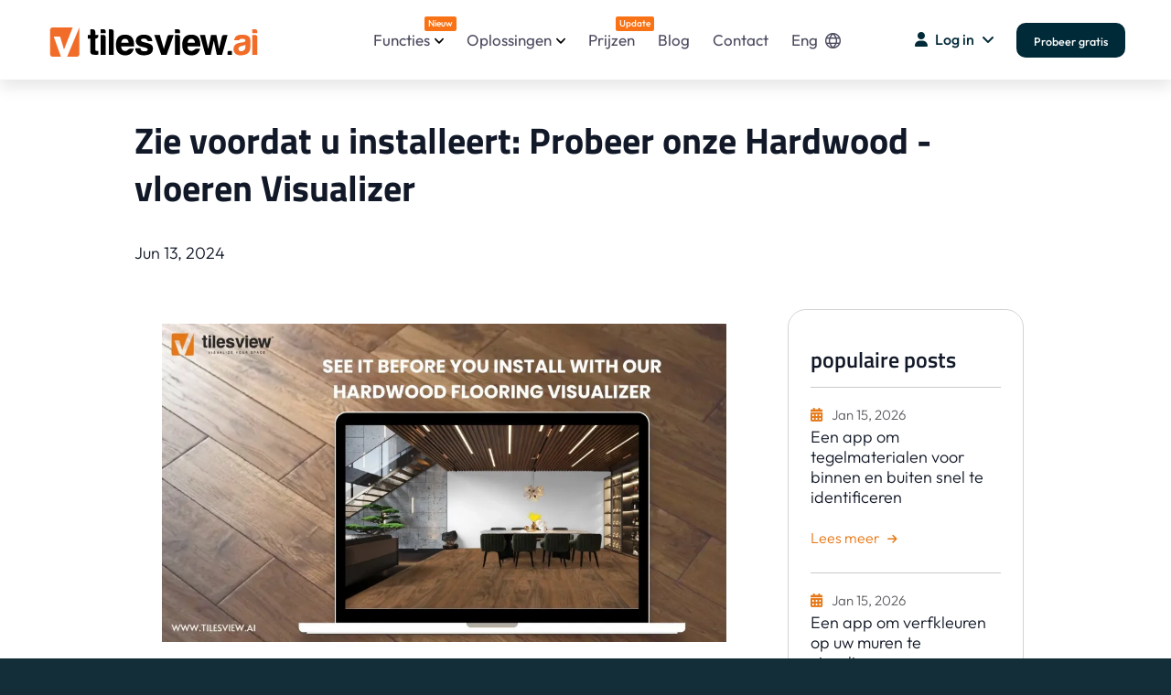

--- FILE ---
content_type: text/html; charset=UTF-8
request_url: https://nl.tilesview.ai/blog-details/see-it-before-you-install-with-our-hardwood-flooring-visualizer
body_size: 29840
content:



<!DOCTYPE html>
<html lang="en-US" class="no-js">

<head>
    <meta charset="UTF-8">
<meta name="viewport" content="width=device-width,initial-scale=1">


<meta name="robots" content="index,follow">
<meta http-equiv="Content-Type" content="text/html; charset=UTF-8">



<style type="text/css">@font-face {font-family:Titillium Web;font-style:normal;font-weight:400;src:url(/cf-fonts/s/titillium-web/5.0.18/latin/400/normal.woff2);unicode-range:U+0000-00FF,U+0131,U+0152-0153,U+02BB-02BC,U+02C6,U+02DA,U+02DC,U+0304,U+0308,U+0329,U+2000-206F,U+2074,U+20AC,U+2122,U+2191,U+2193,U+2212,U+2215,U+FEFF,U+FFFD;font-display:swap;}@font-face {font-family:Titillium Web;font-style:normal;font-weight:400;src:url(/cf-fonts/s/titillium-web/5.0.18/latin-ext/400/normal.woff2);unicode-range:U+0100-02AF,U+0304,U+0308,U+0329,U+1E00-1E9F,U+1EF2-1EFF,U+2020,U+20A0-20AB,U+20AD-20CF,U+2113,U+2C60-2C7F,U+A720-A7FF;font-display:swap;}@font-face {font-family:Titillium Web;font-style:normal;font-weight:600;src:url(/cf-fonts/s/titillium-web/5.0.18/latin-ext/600/normal.woff2);unicode-range:U+0100-02AF,U+0304,U+0308,U+0329,U+1E00-1E9F,U+1EF2-1EFF,U+2020,U+20A0-20AB,U+20AD-20CF,U+2113,U+2C60-2C7F,U+A720-A7FF;font-display:swap;}@font-face {font-family:Titillium Web;font-style:normal;font-weight:600;src:url(/cf-fonts/s/titillium-web/5.0.18/latin/600/normal.woff2);unicode-range:U+0000-00FF,U+0131,U+0152-0153,U+02BB-02BC,U+02C6,U+02DA,U+02DC,U+0304,U+0308,U+0329,U+2000-206F,U+2074,U+20AC,U+2122,U+2191,U+2193,U+2212,U+2215,U+FEFF,U+FFFD;font-display:swap;}@font-face {font-family:Titillium Web;font-style:normal;font-weight:700;src:url(/cf-fonts/s/titillium-web/5.0.18/latin-ext/700/normal.woff2);unicode-range:U+0100-02AF,U+0304,U+0308,U+0329,U+1E00-1E9F,U+1EF2-1EFF,U+2020,U+20A0-20AB,U+20AD-20CF,U+2113,U+2C60-2C7F,U+A720-A7FF;font-display:swap;}@font-face {font-family:Titillium Web;font-style:normal;font-weight:700;src:url(/cf-fonts/s/titillium-web/5.0.18/latin/700/normal.woff2);unicode-range:U+0000-00FF,U+0131,U+0152-0153,U+02BB-02BC,U+02C6,U+02DA,U+02DC,U+0304,U+0308,U+0329,U+2000-206F,U+2074,U+20AC,U+2122,U+2191,U+2193,U+2212,U+2215,U+FEFF,U+FFFD;font-display:swap;}@font-face {font-family:Titillium Web;font-style:normal;font-weight:900;src:url(/cf-fonts/s/titillium-web/5.0.18/latin-ext/900/normal.woff2);unicode-range:U+0100-02AF,U+0304,U+0308,U+0329,U+1E00-1E9F,U+1EF2-1EFF,U+2020,U+20A0-20AB,U+20AD-20CF,U+2113,U+2C60-2C7F,U+A720-A7FF;font-display:swap;}@font-face {font-family:Titillium Web;font-style:normal;font-weight:900;src:url(/cf-fonts/s/titillium-web/5.0.18/latin/900/normal.woff2);unicode-range:U+0000-00FF,U+0131,U+0152-0153,U+02BB-02BC,U+02C6,U+02DA,U+02DC,U+0304,U+0308,U+0329,U+2000-206F,U+2074,U+20AC,U+2122,U+2191,U+2193,U+2212,U+2215,U+FEFF,U+FFFD;font-display:swap;}</style>

<script>(function (html) { html.className = html.className.replace(/\bno-js\b/, 'js') })(document.documentElement);</script>


<meta property="og:image" content="https://nl.tilesview.ai/web/img/new_logo/favicon.ico?var=1.41" />
<meta name='dmca-site-verification' content='RG9TNFVhNlJQZEN6V2s0WVhpSUt6UT090' />
<meta name="msapplication-TileColor" content="#766df4">
<meta name="theme-color" content="#ffffff">

<link rel="mask-icon" color="#5bbad5" href="safari-pinned-tab.svg">
<link rel="canonical" href="https://nl.tilesview.ai/blog-details/see-it-before-you-install-with-our-hardwood-flooring-visualizer" />

<link rel='stylesheet' href='https://cdn-uicons.flaticon.com/2.2.0/uicons-regular-rounded/css/uicons-regular-rounded.css'>
<style type="text/css">@font-face {font-family:Outfit;font-style:normal;font-weight:100 900;src:url(/cf-fonts/v/outfit/5.0.11/latin/wght/normal.woff2);unicode-range:U+0000-00FF,U+0131,U+0152-0153,U+02BB-02BC,U+02C6,U+02DA,U+02DC,U+0304,U+0308,U+0329,U+2000-206F,U+2074,U+20AC,U+2122,U+2191,U+2193,U+2212,U+2215,U+FEFF,U+FFFD;font-display:swap;}@font-face {font-family:Outfit;font-style:normal;font-weight:100 900;src:url(/cf-fonts/v/outfit/5.0.11/latin-ext/wght/normal.woff2);unicode-range:U+0100-02AF,U+0304,U+0308,U+0329,U+1E00-1E9F,U+1EF2-1EFF,U+2020,U+20A0-20AB,U+20AD-20CF,U+2113,U+2C60-2C7F,U+A720-A7FF;font-display:swap;}</style>
<link rel='stylesheet' id='block-library-css' href='https://nl.tilesview.ai/public/css/block-library.style.css?var=1.41' type='text/css' media='all' />

<link rel="stylesheet preload prefetch" as="style"  id='bootstrap2-4.4.1-css' href='https://nl.tilesview.ai/public/css/bootstrap.5.3.0.min.css?var=1.41' type='text/css' media='' />
<noscript>
    <link rel="stylesheet" id='bootstrap2-4.4.1-css' href='https://nl.tilesview.ai/public/css/bootstrap.5.3.0.min.css?var=1.41' type='text/css' media='' />
</noscript>

<link rel="stylesheet preload prefetch" as="style"  id='Sick-css' href='https://nl.tilesview.ai/public/css/slick.min.css?var=1.41' type='text/css' media='' />
<noscript>
    <link rel='stylesheet' id='Sick-css' href='https://nl.tilesview.ai/public/css/slick.min.css?var=1.41' type='text/css' media='' />
</noscript>

<link rel="stylesheet preload prefetch" as="style" id='Sick-css' href='https://nl.tilesview.ai/public/css/slick-theme.min.css?var=1.41' type='text/css' media='' />
<noscript>
    <link rel='stylesheet' id='Sick-css' href='https://nl.tilesview.ai/public/css/slick-theme.min.css?var=1.41' type='text/css' media='' />
</noscript>

<!-- <link rel="stylesheet preload prefetch" as="style"  id='Sick-Theme-css' href='https://nl.tilesview.ai/public/css/jquery.fancybox.min.css?var=1.41' type='text/css' media='' /> -->
<noscript>
    <!-- <link rel='stylesheet' id='Sick-Theme-css' href='https://nl.tilesview.ai/public/css/jquery.fancybox.min.css?var=1.41' type='text/css' media='' /> -->
</noscript>

    <link rel='stylesheet' href='https://nl.tilesview.ai/public/css/document360-mind2f9.css?var=1.41' type='text/css' media='' />
        
<link rel="shortcut icon" href="https://nl.tilesview.ai/web/assets_new/img/favicon.ico" type="image/x-icon">
<link rel="stylesheet" href="https://cdnjs.cloudflare.com/ajax/libs/font-awesome/6.2.0/css/all.min.css">
<link rel="stylesheet" href="https://nl.tilesview.ai/public/css/tvcustom.css?var=1.41">
<link rel="apple-touch-icon" href="https://nl.tilesview.ai/public/images/logo/icon.png?var=1.41" />

<!--Microsoft clarity start -->
<script type="text/javascript">
    (function(c,l,a,r,i,t,y){
        c[a]=c[a]||function(){(c[a].q=c[a].q||[]).push(arguments)};
        t=l.createElement(r);t.async=1;t.src="https://www.clarity.ms/tag/"+i;
        y=l.getElementsByTagName(r)[0];y.parentNode.insertBefore(t,y);
    })(window, document, "clarity", "script", "r0vyb5um8d");
</script>
<!--Microsoft clarity end -->

<!--Global site tag (gtag.js) - Google Ads: 10813176877 -->
<script async src="https://www.googletagmanager.com/gtag/js?id=AW-10813176877"></script>
<script>
    window.dataLayer = window.dataLayer || [];
    function gtag(){dataLayer.push(arguments);}
    gtag('js', new Date());

    gtag('config', 'AW-10813176877');
</script>


    <!--Global site tag (gtag.js) - Google Analytics -->
<script async src="https://www.googletagmanager.com/gtag/js?id=UA-109752064-1"></script>
<script>
    window.dataLayer = window.dataLayer || [];
    function gtag(){dataLayer.push(arguments);}
    gtag('js', new Date());

    gtag('config', 'UA-109752064-1');
</script>

    <!--Google tag (gtag.js) -->
<script async src="https://www.googletagmanager.com/gtag/js?id=G-5N9YW5RFMQ"></script>
<script>
    window.dataLayer = window.dataLayer || [];
    function gtag(){dataLayer.push(arguments);}
    gtag('js', new Date());

    gtag('config', 'G-5N9YW5RFMQ');
</script>

<link rel="alternate" href="https://ar.tilesview.ai/blog-details/see-it-before-you-install-with-our-hardwood-flooring-visualizer" hreflang="ar">
<link rel="alternate" href="https://es.tilesview.ai/blog-details/see-it-before-you-install-with-our-hardwood-flooring-visualizer" hreflang="es">
<link rel="alternate" href="https://fr.tilesview.ai/blog-details/see-it-before-you-install-with-our-hardwood-flooring-visualizer" hreflang="fr">
<link rel="alternate" href="https://de.tilesview.ai/blog-details/see-it-before-you-install-with-our-hardwood-flooring-visualizer" hreflang="de">
<link rel="alternate" href="https://it.tilesview.ai/blog-details/see-it-before-you-install-with-our-hardwood-flooring-visualizer" hreflang="it">
<link rel="alternate" href="https://pt.tilesview.ai/blog-details/see-it-before-you-install-with-our-hardwood-flooring-visualizer" hreflang="pt">
<link rel="alternate" href="https://ja.tilesview.ai/blog-details/see-it-before-you-install-with-our-hardwood-flooring-visualizer" hreflang="ja">
<link rel="alternate" href="https://tr.tilesview.ai/blog-details/see-it-before-you-install-with-our-hardwood-flooring-visualizer" hreflang="tr">
<link rel="alternate" href="https://ru.tilesview.ai/blog-details/see-it-before-you-install-with-our-hardwood-flooring-visualizer" hreflang="ru">
<link rel="alternate" href="https://ind.tilesview.ai/blog-details/see-it-before-you-install-with-our-hardwood-flooring-visualizer" hreflang="ind">
<link rel="alternate" href="https://bg.tilesview.ai/blog-details/see-it-before-you-install-with-our-hardwood-flooring-visualizer" hreflang="bg">
<link rel="alternate" href="https://ca.tilesview.ai/blog-details/see-it-before-you-install-with-our-hardwood-flooring-visualizer" hreflang="ca">
<link rel="alternate" href="https://hr.tilesview.ai/blog-details/see-it-before-you-install-with-our-hardwood-flooring-visualizer" hreflang="hr">
<link rel="alternate" href="https://cs.tilesview.ai/blog-details/see-it-before-you-install-with-our-hardwood-flooring-visualizer" hreflang="cs">
<link rel="alternate" href="https://da.tilesview.ai/blog-details/see-it-before-you-install-with-our-hardwood-flooring-visualizer" hreflang="da">
<link rel="alternate" href="https://nl.tilesview.ai/blog-details/see-it-before-you-install-with-our-hardwood-flooring-visualizer" hreflang="nl">
<link rel="alternate" href="https://et.tilesview.ai/blog-details/see-it-before-you-install-with-our-hardwood-flooring-visualizer" hreflang="et">
<link rel="alternate" href="https://fil.tilesview.ai/blog-details/see-it-before-you-install-with-our-hardwood-flooring-visualizer" hreflang="fil">
<link rel="alternate" href="https://fi.tilesview.ai/blog-details/see-it-before-you-install-with-our-hardwood-flooring-visualizer" hreflang="fi">
<link rel="alternate" href="https://hu.tilesview.ai/blog-details/see-it-before-you-install-with-our-hardwood-flooring-visualizer" hreflang="hu">
<link rel="alternate" href="https://pl.tilesview.ai/blog-details/see-it-before-you-install-with-our-hardwood-flooring-visualizer" hreflang="pl">
<link rel="alternate" href="https://ro.tilesview.ai/blog-details/see-it-before-you-install-with-our-hardwood-flooring-visualizer" hreflang="ro">
<link rel="alternate" href="https://sv.tilesview.ai/blog-details/see-it-before-you-install-with-our-hardwood-flooring-visualizer" hreflang="sv">
<link rel="alternate" href="https://tilesview.ai/blog-details/see-it-before-you-install-with-our-hardwood-flooring-visualizer" hreflang="x-default">


<script>
    !function(f,b,e,v,n,t,s)
    {if(f.fbq)return;n=f.fbq=function(){n.callMethod?
    n.callMethod.apply(n,arguments):n.queue.push(arguments)};
    if(!f._fbq)f._fbq=n;n.push=n;n.loaded=!0;n.version='2.0';
    n.queue=[];t=b.createElement(e);t.async=!0;
    t.src=v;s=b.getElementsByTagName(e)[0];
    s.parentNode.insertBefore(t,s)}(window, document,'script',
    'https://connect.facebook.net/en_US/fbevents.js');
    fbq('init', '764322385461359');
    fbq('track', 'PageView');
</script>
<noscript><img height="1" width="1" style="display:none" src="https://www.facebook.com/tr?id=764322385461359&ev=PageView&noscript=1"/></noscript>

<!-- Google Tag Manager -->
<script>(function(w,d,s,l,i){w[l]=w[l]||[];w[l].push({'gtm.start':
new Date().getTime(),event:'gtm.js'});var f=d.getElementsByTagName(s)[0],
j=d.createElement(s),dl=l!='dataLayer'?'&l='+l:'';j.async=true;j.src=
'https://www.googletagmanager.com/gtm.js?id='+i+dl;f.parentNode.insertBefore(j,f);
})(window,document,'script','dataLayer','GTM-MXW6S69P');</script>
<!-- End Google Tag Manager -->

<script type="application/ld+json">
    {         
      "@context": "https://schema.org/",         
      "@type": "Organization",                
      "url": "https://tilesview.ai/",         
      "name": "Tilesview",
      "description": "Tilesview is an advanced visualizer tool that lets you preview wall coverings and flooring in kitchens, living rooms, bedrooms, bathrooms, and beyond. See how tiles, paint, and rugs would look in your space before making a purchase."	  ,
      "logo": "https://tilesview.ai/public/images/logo/tilesview_logo.svg",         
      "telephone": "+1 209-433-6448",         
      "email": "mailto:contact@tilesview.ai",                  
      "sameAs": [             
        "https://www.facebook.com/VisualizeYourTiles/",          
        "https://www.youtube.com/channel/UCQVwrCgI6vTN_AI8y_3lo8g",             
        "https://www.instagram.com/tilesview/",             
        "https://www.linkedin.com/company/tiles-view/",           
        "https://x.com/TilesVisualizer"       
      ] 
  } 
</script>
<script type="application/ld+json">
{
  "@context": "https://schema.org",
  "@type": "SoftwareApplication",
  "name": "Tilesview",
  "description": "Tilesview is an advanced visualizer tool that lets you preview wall coverings and flooring in kitchens, living rooms, bedrooms, bathrooms, and beyond. See how tiles, paint, and rugs would look in your space before making a purchase.",
  "operatingSystem": ["Windows", "MacOS", "Android"],
 "applicationCategory": ["Visualizer", "WebApplication"],
  "aggregateRating": {
    "@type": "AggregateRating",
    "ratingValue": "4.9",
    "bestRating": "5",
    "ratingCount": "61"
  }
}
</script>

    <title>See Before You Install: Try Our Hardwood Flooring Visualizer</title>
    <meta name="description" content="Make the right choice with our Hardwood Flooring Visualizer. Preview various flooring options in your home setting before installation to find your ideal look." />
    <meta name="keywords" content="" />
    <meta property="og:title" content="See Before You Install: Try Our Hardwood Flooring Visualizer" />
    <meta property="og:description" content="Make the right choice with our Hardwood Flooring Visualizer. Preview various flooring options in your home setting before installation to find your ideal look." />
    <meta property="og:keyword" content="" />
    <meta property="og:image" content="https://nl.tilesview.ai/upload_file/blog/171827140335_2092_134685.webp" />
    <meta charset="UTF-8">
    <link rel="stylesheet" href="https://nl.tilesview.ai/assets/flatlab/assets/gritter/css/jquery.gritter.css" type="text/css">
</head>

<body
    class="page-template page-template-page-templates page-template-features page-template-page-templatesfeatures-php page page-id-7654">

    <!-- Header start -->
<div>
    <div class="d360-offcanvas">
        <aside>
            <ul>
                <li class="menu-item-has-children mt-4">
                    <a href="#">Functies                        <span class="menu-item-subtitle" style="top: 5px; margin-left:6px;font-weight: 500;">Nieuw</span>
                    </a>
                    <div class="d360-mega-menu sub-menu">
                        <div class="row">
                            <div class="col-lg-12">
                                <div class="row">
                                    <aside class="menu-with-icon border-right-gradient col-lg-6 pe-lg-4">
                                        <p class="text-xs text-uppercase font-weight-500 pb-2">
                                        Kernproducten</p>
                                        <ul id="menu-header-core-products">
                                            <li id="menu-item-9322"
                                                class="menu-item menu-item-type-post_type menu-item-object-page menu-item-9322">
                                                <a href="https://nl.tilesview.ai/wall-floor-visualizer">
                                                    <div>
                                                        <img class="lazyload" src="[data-uri]" data-src="https://nl.tilesview.ai/public/images/svg/visualizer.svg?var=1.41"
                                                            style="height: 40px;width: 40px;" alt="Visualizer">
                                                    </div>
                                                    <div style="padding-left: 12px;line-height: 1;">
                                                        <p>Visualisatie</p>
                                                        <span>Bekijk muren en vloeren in een virtuele ruimte</span>
                                                    </div>
                                                </a>
                                            </li>
                                            <li id="menu-item-9325"
                                                class="menu-item menu-item-type-post_type menu-item-object-page menu-item-9325">
                                                <a href="https://nl.tilesview.ai/360-visualizer">
                                                    <div>
                                                        <img class="lazyload" src="[data-uri]" data-src="https://nl.tilesview.ai/public/images/svg/360-pano.svg?var=1.41"
                                                            style="height: 40px;width: 40px;" alt="360 Panorama">
                                                    </div>
                                                    <div style="padding-left: 12px;line-height: 1;">
                                                        <p>360 Panorama</p>
                                                        <span>Visualiseer alle hoeken met precisie</span>
                                                    </div>
                                                </a>
                                            </li>
                                            <li id="menu-item-9326"
                                                class="menu-item menu-item-type-post_type menu-item-object-page menu-item-9326">
                                                <a href="https://nl.tilesview.ai/product-catalog-generator">
                                                    <div>
                                                        <img class="lazyload" src="[data-uri]" data-src="https://nl.tilesview.ai/public/images/svg/catalog.svg?var=1.41"
                                                            style="height: 40px;width: 40px;" alt="Generate Catalog PDF">
                                                    </div>
                                                    <div style="padding-left: 12px;line-height: 1;">
                                                        <p>Catalogus pdf genereren</p>
                                                        <span>Creëer en deel productcatalogi</span>
                                                    </div>
                                                </a>
                                            </li>
                                        </ul>
                                    </aside>
                                    <aside class="menu-with-icon border-right-gradient col-lg-6 pe-lg-4 pt-0">
                                        <p class="text-xs text-uppercase font-weight-500 pb-2">
                                        Use-case gebaseerde functies</p>
                                        <ul id="menu-header-core-products">
                                            <li id="menu-item-9327"
                                                class="menu-item menu-item-type-post_type menu-item-object-page menu-item-9327">
                                                <a href="https://nl.tilesview.ai/services">
                                                    <div>
                                                        <img class="lazyload" src="[data-uri]" data-src="https://nl.tilesview.ai/public/images/svg/site.svg?var=1.41"
                                                            style="height: 40px;width: 40px;" alt="Website Integration">
                                                    </div>
                                                    <div style="padding-left: 12px;line-height: 1;">
                                                        <p>Website -integratie</p>
                                                        <span>Boost engagement, trackgroei</span>
                                                    </div>
                                                </a>
                                            </li>
                                            <li id="menu-item-9325"
                                                class="menu-item menu-item-type-post_type menu-item-object-page menu-item-9325">
                                                <a href="https://nl.tilesview.ai/how-visualizer-works">
                                                    <div>
                                                        <img class="lazyload" src="[data-uri]" data-src="https://nl.tilesview.ai/public/images/svg/assistant.svg?var=1.41"
                                                            style="height: 40px;width: 40px;"
                                                            alt="Snap - Select - Visualize">
                                                    </div>
                                                    <div style="padding-left: 12px;line-height: 1;">
                                                        <p>Snap - Selecteer - Visualiseren</p>
                                                        <span>Visualiseer producten in realtime</span>
                                                    </div>
                                                </a>
                                            </li>
                                            <li id="menu-item-9325"
                                                class="menu-item menu-item-type-post_type menu-item-object-page menu-item-9325">
                                                <a href="https://nl.tilesview.ai/interactive-kiosk">
                                                    <div>
                                                        <img class="lazyload" src="[data-uri]" data-src="https://nl.tilesview.ai/public/images/svg/kiosk.svg?var=1.41"
                                                            style="height: 40px;width: 40px;"
                                                            alt="Interactive Kiosk">
                                                    </div>
                                                    <div style="padding-left: 12px;line-height: 1;">
                                                        <p>Interactieve kiosk</p>
                                                        <span>Gemakkelijk te communiceren met een digitaal display</span>
                                                    </div>
                                                </a>
                                            </li>
                                            <li id="menu-item-9325"
                                                class="menu-item menu-item-type-post_type menu-item-object-page menu-item-9325">
                                                <a href="https://nl.tilesview.ai/generate-qr-code">
                                                    <div>
                                                        <img class="lazyload" src="[data-uri]" data-src="https://nl.tilesview.ai/public/images/svg/qr_code.svg?var=1.41"
                                                            style="height: 40px;width: 40px;"
                                                            alt="Generate QR Code">
                                                    </div>
                                                    <div style="padding-left: 12px;line-height: 1;">
                                                        <p>Genereer QR -code</p>
                                                        <span>2d, 360 °, aangepaste kamers en meer</span>
                                                    </div>
                                                </a>
                                            </li>
                                        </ul>
                                    </aside>
                                </div>
                            </div>
                        </div>
                    </div>
                </li>

                <li class="menu-item-has-children"><a href="#">Oplossingen</a>
                    <div class="d360-mega-menu sub-menu">
                        <div class="row">
                            <div class="col-lg-12">
                                <div class="row">
                                    <aside class="menu-with-icon border-right-gradient col-lg-6 pe-lg-4">
                                        <p class="text-secondary text-xs text-uppercase font-weight-500 pb-2">Materialen per industrie</p>
                                        <ul id="menu-header-core-products-1" class="mobile_mega_menu">
                                            <div class="m-0 col-4">
                                                <a class="p-0 mb-3 d-flex align-items-center flex-column" href="https://nl.tilesview.ai/tile-visualizer">
                                                    <div class="menu-material-img"><img class="lazyload" src="[data-uri]" data-src="https://nl.tilesview.ai/public/images/material/tiles.webp?var=1.41" alt="Tiles"></div>
                                                    <p>Tegels</p>
                                                </a>
                                            </div>
                                            <div class="m-0 col-4">
                                                <a class="p-0 mb-3 d-flex align-items-center flex-column" href="https://nl.tilesview.ai/marble-granite-visualizer">
                                                    <div class="menu-material-img"><img class="lazyload" src="[data-uri]" data-src="https://nl.tilesview.ai/public/images/material/marble.webp?var=1.41" alt="Marble"></div>
                                                    <p>Marmeren, graniet</p>
                                                </a>
                                            </div>
                                            <div class="m-0 col-4">
                                                <a class="p-0 mb-3 d-flex align-items-center flex-column" href="https://nl.tilesview.ai/quartz-stone-visualizer">
                                                    <div class="menu-material-img"><img class="lazyload" src="[data-uri]" data-src="https://nl.tilesview.ai/public/images/material/stone.webp?var=1.41" alt="Marble"></div>
                                                    <p>Steen, kwarts</p>
                                                </a>
                                            </div>
                                            <div class="m-0 col-4">
                                                <a class="p-0 mb-3 d-flex align-items-center flex-column" href="https://nl.tilesview.ai/wooden-flooring-visualizer">
                                                    <div class="menu-material-img"><img class="lazyload" src="[data-uri]" data-src="https://nl.tilesview.ai/public/images/material/wooden.webp?var=1.41" alt="Wooden Flooring"></div>
                                                    <p>Houten vloeren</p>
                                                </a>
                                            </div>
                                            <div class="m-0 col-4">
                                                <a class="p-0 mb-3 d-flex align-items-center flex-column" href="https://nl.tilesview.ai/carpet-tile-flooring-visualizer">
                                                    <div class="menu-material-img"><img class="lazyload" src="[data-uri]" data-src="https://nl.tilesview.ai/public/images/material/carpet.webp?var=1.41" alt="Carpet"></div>
                                                    <p>Tapijt</p>
                                                </a>
                                            </div>
                                            <div class="m-0 col-4">
                                                <a class="p-0 mb-3 d-flex align-items-center flex-column" href="https://nl.tilesview.ai/paint-visualizer">
                                                    <div class="menu-material-img"><img class="lazyload" src="[data-uri]" data-src="https://nl.tilesview.ai/public/images/material/pait.webp?var=1.41" alt="Paint"></div>
                                                    <p>Verf</p>
                                                </a>
                                            </div>
                                            <div class="m-0 col-4">
                                                <a class="p-0 mb-3 d-flex align-items-center flex-column" href="https://nl.tilesview.ai/carpet-rug-visualizer">
                                                    <div class="menu-material-img"><img class="lazyload" src="[data-uri]" data-src="https://nl.tilesview.ai/public/images/material/rug.webp?var=1.41" alt="Rug"></div>
                                                    <p>Tapijt</p>
                                                </a>
                                            </div>
                                            <div class="m-0 col-4">
                                                <a class="p-0 mb-3 d-flex align-items-center flex-column" href="https://nl.tilesview.ai/wall-panel-visualizer">
                                                    <div class="menu-material-img"><img class="lazyload" src="[data-uri]" data-src="https://nl.tilesview.ai/public/images/material/wall_panel.webp?var=1.41" alt="Wall Panel"></div>
                                                    <p>Muurpaneel</p>
                                                </a>
                                            </div>
                                            <div class="m-0 col-4">
                                                <a class="p-0 mb-3 d-flex align-items-center flex-column" href="https://nl.tilesview.ai/wallpaper-visualizer">
                                                    <div class="menu-material-img"><img class="lazyload" src="[data-uri]" data-src="https://nl.tilesview.ai/public/images/material/wallpaper.webp?var=1.41" alt="Wallpaper"></div>
                                                    <p>Behang</p>
                                                </a>
                                            </div>
                                            <div class="m-0 col-4">
                                                <a class="p-0 mb-3 d-flex align-items-center flex-column" href="https://nl.tilesview.ai/spc-flooring-visualizer">
                                                    <div class="menu-material-img"><img class="lazyload" src="[data-uri]" data-src="https://nl.tilesview.ai/public/images/material/spc.webp?var=1.41" alt="SPC and WPC"></div>
                                                    <p>SPC en WPC</p>
                                                </a>
                                            </div>
                                            <div class="m-0 col-4">
                                                <a class="p-0 mb-3 d-flex align-items-center flex-column" href="https://nl.tilesview.ai/laminate-flooring-visualizer">
                                                    <div class="menu-material-img"><img class="lazyload" src="[data-uri]" data-src="https://nl.tilesview.ai/public/images/material/laminat.webp?var=1.41" alt="Laminate"></div>
                                                    <p>Lamineren</p>
                                                </a>
                                            </div>
                                            <div class="m-0 col-4">
                                                <a class="p-0 mb-3 d-flex align-items-center flex-column" href="https://nl.tilesview.ai/vinyl-flooring-visualizer">
                                                    <div class="menu-material-img"><img class="lazyload" src="[data-uri]" data-src="https://nl.tilesview.ai/public/images/material/vinyl.webp?var=1.41" alt="Vinyl Flooring"></div>
                                                    <p>Vinylvloeren</p>
                                                </a>
                                            </div>
                                        </ul>
                                    </aside>
                                    <aside class="menu-with-icon border-right-gradient col-lg-6 pe-lg-4 pt-0">
                                        <p class="text-secondary text-xs text-uppercase font-weight-500 pb-2">
                                        Door zakelijke type<span style="color: #E67817; padding-left:4px; font-size:12px;"></span></p>
                                        <ul id="menu-header-core-products">
                                            <li id="menu-item-9322"
                                                class="menu-item menu-item-type-post_type menu-item-object-page menu-item-9322">
                                                <a href="https://nl.tilesview.ai/solutions/manufacturer">
                                                    <div>
                                                        <img class="lazyload" src="[data-uri]" data-src="https://nl.tilesview.ai/public/images/svg/manufacturing-icon.svg?var=1.41"
                                                            style="height: 40px;width: 40px;" alt="Manufacturing">
                                                    </div>
                                                    <div style="padding-left: 12px;line-height: 1;">
                                                        <p>Productie -industrie</p>
                                                        <span>Vloeren, tapijt, tapijt, verf en meer</span>
                                                    </div>
                                                </a>
                                            </li>
                                            <li id="menu-item-9325"
                                                class="menu-item menu-item-type-post_type menu-item-object-page menu-item-9325">
                                                <a href="https://nl.tilesview.ai/solutions/distributor-dealer">
                                                    <div>
                                                        <img class="lazyload" src="[data-uri]" data-src="https://nl.tilesview.ai/public/images/svg/supply-chain-icon.svg?var=1.41"
                                                            style="height: 40px;width: 40px;" alt="Distributors / Wholesalers">
                                                    </div>
                                                    <div style="padding-left: 12px;line-height: 1;">
                                                        <p>Distributeurs / groothandelaren</p>
                                                        <span>Het oplossen van multi-merk leveringsuitdagingen </span>
                                                    </div>
                                                </a>
                                            </li>
                                            <li id="menu-item-9326"
                                                class="menu-item menu-item-type-post_type menu-item-object-page menu-item-9326">
                                                <a href="https://nl.tilesview.ai/solutions/offline-retailer">
                                                    <div>
                                                        <img class="lazyload" src="[data-uri]" data-src="https://nl.tilesview.ai/public/images/svg/offline-retailer-icon.svg?var=1.41"
                                                            style="height: 40px;width: 40px;" alt="Offline Retailer">
                                                    </div>
                                                    <div style="padding-left: 12px;line-height: 1;">
                                                        <p>Offline detailhandelaar</p>
                                                        <span>Kopers begeleiden met slimme beslissingen</span>
                                                    </div>
                                                </a>
                                            </li>
                                            <li id="menu-item-9327"
                                                class="menu-item menu-item-type-post_type menu-item-object-page menu-item-9327">
                                                <a href="https://nl.tilesview.ai/solutions/ecommerce-retailer">
                                                    <div>
                                                        <img class="lazyload" src="[data-uri]" data-src="https://nl.tilesview.ai/public/images/svg/e-commerce-icon.svg?var=1.41"
                                                            style="height: 40px;width: 40px;" alt="E-Commerce">
                                                    </div>
                                                    <div style="padding-left: 12px;line-height: 1;">
                                                        <p>E-commerce</p>
                                                        <span>Gepersonaliseerde displays, onmiddellijke checkouts</span>
                                                    </div>
                                                </a>
                                            </li>
                                            <li id="menu-item-9328"
                                                class="menu-item menu-item-type-post_type menu-item-object-page menu-item-9328">
                                                <a href="https://nl.tilesview.ai/solutions/enterprise-company-oem-manufacturer">
                                                    <div>
                                                        <img class="lazyload" src="[data-uri]" data-src="https://nl.tilesview.ai/public/images/svg/enterprise-company.svg?var=1.41"
                                                            style="height: 40px;width: 40px;" alt="Enterprise Company">
                                                    </div>
                                                    <div style="padding-left: 12px;line-height: 1;">
                                                        <p>Bedrijfsbedrijf</p>
                                                        <span>OEM & Omni-channel fabrikanten</span>
                                                    </div>
                                                </a>
                                            </li>
                                        </ul>
                                    </aside>
                                    <aside class="menu-with-icon border-right-gradient col-lg-6 pe-lg-4 pt-0">
                                        <p class="text-secondary text-xs text-uppercase font-weight-500 pb-2">
                                        Use cases per rol</p>
                                        <ul id="menu-header-core-products">
                                            <li id="menu-item-9322"
                                                class="menu-item menu-item-type-post_type menu-item-object-page menu-item-9322">
                                                <a href="https://nl.tilesview.ai/visualizer-for-tile-importer-exporter">
                                                    <div>
                                                        <img class="lazyload" src="[data-uri]" data-src="https://nl.tilesview.ai/public/images/svg/importer-exporter-icon.svg?var=1.41"
                                                            style="height: 40px;width: 40px;" alt="Importer/Exporter">
                                                    </div>
                                                    <div style="padding-left: 12px;line-height: 1;">
                                                        <p>Importeur / exporteur</p>
                                                        <span>Verhoog leads met webintegratie</span>
                                                    </div>
                                                </a>
                                            </li>
                                            <li id="menu-item-9325"
                                                class="menu-item menu-item-type-post_type menu-item-object-page menu-item-9325">
                                                <a href="https://nl.tilesview.ai/visualizer-for-tile-designer">
                                                    <div>
                                                        <img class="lazyload" src="[data-uri]" data-src="https://nl.tilesview.ai/public/images/svg/tiles-designer-icon.svg?var=1.41"
                                                            style="height: 40px;width: 40px;" alt="Designer">
                                                    </div>
                                                    <div style="padding-left: 12px;line-height: 1;">
                                                        <p>Tegels ontwerper</p>
                                                        <span>Verfijn concepten visueel</span>
                                                    </div>
                                                </a>
                                            </li>
                                            <li id="menu-item-9326"
                                                class="menu-item menu-item-type-post_type menu-item-object-page menu-item-9326">
                                                <a href="https://nl.tilesview.ai/visualizer-for-digital-media-marketer-agency">
                                                    <div>
                                                        <img class="lazyload" src="[data-uri]" data-src="https://nl.tilesview.ai/public/images/svg/digital-marketer-agency.svg?var=1.41"
                                                            style="height: 40px;width: 40px;" alt="Interior">
                                                    </div>
                                                    <div style="padding-left: 12px;line-height: 1;">
                                                        <p>Digital Media Marketeer / Agentschap</p>
                                                        <span>Sociale berichten, creatieve visuals</span>
                                                    </div>
                                                </a>
                                            </li>
                                            <li id="menu-item-9326"
                                                class="menu-item menu-item-type-post_type menu-item-object-page menu-item-9326">
                                                <a href="https://nl.tilesview.ai/visualizer-for-marketing-team">
                                                    <div>
                                                        <img class="lazyload" src="[data-uri]" data-src="https://nl.tilesview.ai/public/images/svg/Marketing_st.svg?var=1.41"
                                                            style="height: 40px;width: 40px;" alt="Importer/Exporter">
                                                    </div>
                                                    <div style="padding-left: 12px;line-height: 1;">
                                                        <p>Marketingteam</p>
                                                        <span>High-impact advertenties</span>
                                                    </div>
                                                </a>
                                            </li>
                                            <li id="menu-item-9326"
                                                class="menu-item menu-item-type-post_type menu-item-object-page menu-item-9326">
                                                <a href="https://nl.tilesview.ai/visualizer-for-sales-team">
                                                    <div>
                                                        <img class="lazyload" src="[data-uri]" data-src="https://nl.tilesview.ai/public/images/svg/Sales.svg?var=1.41"
                                                            style="height: 40px;width: 40px;" alt="Importer/Exporter">
                                                    </div>
                                                    <div style="padding-left: 12px;line-height: 1;">
                                                        <p>Verkoopprofessional</p>
                                                        <span>Snellere deal sluitingen</span>
                                                    </div>
                                                </a>
                                            </li>
                                        </ul>
                                    </aside>
                                </div>
                            </div>
                        </div>
                    </div>
                </li>
                <li><a href="https://nl.tilesview.ai/packages">Prijzen                        <span class="menu-item-subtitle" style="top: 6px; margin-left:6px;font-weight: 500;">Update</span>
                    </a></li>
                <li><a href="https://nl.tilesview.ai/blogs">Blog</a></li>
                <li><a href="https://nl.tilesview.ai/contact-us">Contact</a></li>
                <li><a href="#" data-bs-toggle="modal" data-bs-target="#languageTranslatorModal">Eng<i class="fi fi-rr-globe mx-2" style="position:relative; top:3px"></i></li>
            </ul>
        </aside>
        <div class="btns-center text-center">
            <a href="#">
            <div class="my-3 dropdown">
                <div class="d-flex" style="white-space: nowrap;">
                    <a href="#" class="font-weight-500 dropbtn" style="color: #012a38; margin-right: 10px;">
                        <i class="fa fa-user" aria-hidden="true" style="margin-right: 5px;"></i>Log in<i
                            class="fa fa-angle-down" aria-hidden="true" style="margin-left: 5px;"></i>
                    </a>
                </div>
                <div class="dropdown-menu">
                    <a href="https://nl.tilesview.ai/Login" class="drop-list font-weight-500" style="padding-left: 10px;">Visualizer login</a>
                    <a href="https://nl.tilesview.ai/tvdesh" 
                        class="drop-list font-weight-500" style="padding-left: 10px;">
                        Admin -login                    </a>
                                    </div>
            </div></a>
                        <a href="https://nl.tilesview.ai/signup" class="btn btn-dark text-nowrap"  style="border: 2px solid #012a38 !important">Probeer gratis</a>
        </div>
    </div>
    <div class="wrapper_main">
        <div class="free-trial-text-menu">
            <div class="trial-text">Start uw 14-daagse gratis proefperiode !</div>
            <div style="margin-top: 1px;"><a href="https://nl.tilesview.ai/signup" class="try_for_free">Probeer gratis</a></div>
        </div>
        <header class="d360-header header-menu" style="background-color: white;box-shadow: 0 .5rem 1rem rgba(0,0,0,.1)!important;">
            <div class="menu-container w-100 d-flex justify-content-between">
                <div class="logo d-flex align-items-center position-relative">
                    <a href="https://nl.tilesview.ai/">
                        <picture class="picture">
                            <source srcset="https://nl.tilesview.ai/public/images/logo/tilesview_logo.svg?var=1.41" type="image/webp">
                            <img src="[data-uri]" data-src="https://nl.tilesview.ai/public/images/logo/tilesview_logo.svg?var=1.41" alt="Tilesview" />
                        </picture>
                    </a>
                </div>

                <div class="d-flex justify-content-between flex-grow-1">
                    <div
                        class="menu-container w-100 d-flex align-items-center position-relative justify-content-center">
                        <nav class="ms-5">
                            <ul>
                                <li class="menu-item-has-children">
                                    <a href="#">Functies                                        <span class="menu-item-subtitle"
                                            style="top: 8px; left: 56px;font-weight: 500;">Nieuw</span>
                                    </a>
                                    <div class="d360-mega-menu">
                                        <div class="row px-4">
                                            <div>
                                                <div class="row">
                                                    <aside
                                                        class="border-right-gradient menu-with-icon col-lg-6 pe-lg-4">
                                                        <p class="text-secondary text-xs text-uppercase font-weight-500 pb-2">Kernproducten</p>
                                                        <ul id="menu-header-core-products-1">
                                                            <li
                                                                class="menu-item menu-item-type-post_type menu-item-object-page menu-item-9322">
                                                                <a href="https://nl.tilesview.ai/wall-floor-visualizer">
                                                                    <div>
                                                                        <!-- <svg height="1em" viewBox="0 0 384 512"><path d="M320 480H64c-17.7 0-32-14.3-32-32V64c0-17.7 14.3-32 32-32H192V144c0 26.5 21.5 48 48 48H352V448c0 17.7-14.3 32-32 32zM240 160c-8.8 0-16-7.2-16-16V32.5c2.8 .7 5.4 2.1 7.4 4.2L347.3 152.6c2.1 2.1 3.5 4.6 4.2 7.4H240zM64 0C28.7 0 0 28.7 0 64V448c0 35.3 28.7 64 64 64H320c35.3 0 64-28.7 64-64V163.9c0-12.7-5.1-24.9-14.1-33.9L254.1 14.1c-9-9-21.2-14.1-33.9-14.1H64zm48 256c-8.8 0-16 7.2-16 16s7.2 16 16 16H272c8.8 0 16-7.2 16-16s-7.2-16-16-16H112zm0 64c-8.8 0-16 7.2-16 16s7.2 16 16 16H272c8.8 0 16-7.2 16-16s-7.2-16-16-16H112zm0 64c-8.8 0-16 7.2-16 16s7.2 16 16 16H272c8.8 0 16-7.2 16-16s-7.2-16-16-16H112z" />                                                             
                                                                                </svg> -->
                                                                        <img class="lazyload" src="[data-uri]" data-src="https://nl.tilesview.ai/public/images/svg/visualizer.svg?var=1.41"
                                                                            style="height: 40px;width: 40px;"
                                                                            alt="Visualizer">
                                                                    </div>
                                                                    <div class="mx-3">
                                                                        <p>Visualisatie</p>
                                                                        <span>Bekijk muren en vloeren in een virtuele ruimte</span>
                                                                    </div>
                                                                </a>
                                                            </li>
                                                            <li
                                                                class="menu-item menu-item-type-post_type menu-item-object-page menu-item-9325">
                                                                <a href="https://nl.tilesview.ai/360-visualizer">
                                                                    <div>
                                                                        <img class="lazyload" src="[data-uri]" data-src="https://nl.tilesview.ai/public/images/svg/360-pano.svg?var=1.41"
                                                                            style="height: 40px;width: 40px;"
                                                                            alt="360 Panorama">
                                                                    </div>
                                                                    <div class="mx-3">
                                                                        <p>360 Panorama</p>
                                                                        <span>Visualiseer alle hoeken met precisie</span>
                                                                    </div>
                                                                </a>
                                                            </li>
                                                            <li
                                                                class="menu-item menu-item-type-post_type menu-item-object-page menu-item-9326">
                                                                <a href="https://nl.tilesview.ai/product-catalog-generator">
                                                                    <div>
                                                                        <img class="lazyload" src="[data-uri]" data-src="https://nl.tilesview.ai/public/images/svg/catalog.svg?var=1.41"
                                                                            style="height: 40px;width: 40px;"
                                                                            alt="Generate Catalog PDF">
                                                                    </div>
                                                                    <div class="mx-3">
                                                                        <p>Catalogus pdf genereren</p>
                                                                        <span>Creëer en deel productcatalogi</span>
                                                                    </div>
                                                                </a>
                                                            </li>
                                                        </ul>
                                                    </aside>
                                                    <aside class="menu-with-icon col-lg-6 px-lg-4">
                                                        <p class="text-secondary text-xs text-uppercase font-weight-500 pb-2">Use-case gebaseerde functies</p>
                                                        <ul id="menu-header-by-industry-1">
                                                            <li
                                                                class="menu-item menu-item-type-post_type menu-item-object-page menu-item-9327">
                                                                <a href="https://nl.tilesview.ai/services">
                                                                    <div>
                                                                        <img class="lazyload" src="[data-uri]" data-src="https://nl.tilesview.ai/public/images/svg/site.svg?var=1.41"
                                                                            style="height: 40px;width: 40px;"
                                                                            alt="Website Integration">
                                                                    </div>
                                                                    <div class="mx-3">
                                                                        <p>Website -integratie</p>
                                                                        <span>Boost engagement, trackgroei</span>
                                                                    </div>
                                                                </a>
                                                            </li>
                                                            <li
                                                                class="menu-item menu-item-type-post_type menu-item-object-page menu-item-9325">
                                                                <a href="https://nl.tilesview.ai/how-visualizer-works">
                                                                    <div>
                                                                        <img class="lazyload" src="[data-uri]" data-src="https://nl.tilesview.ai/public/images/svg/assistant.svg?var=1.41"
                                                                            style="height: 40px;width: 40px;"
                                                                            alt="Snap - Select - Visualize">
                                                                    </div>
                                                                    <div class="mx-3">
                                                                        <p>Snap - Selecteer - Visualiseren</p>
                                                                        <span>Visualiseer producten in realtime</span>
                                                                    </div>
                                                                </a>
                                                            </li>
                                                            <li class="menu-item menu-item-type-post_type menu-item-object-page menu-item-9325">
                                                                <a href="https://nl.tilesview.ai/interactive-kiosk">
                                                                    <div>
                                                                        <img class="lazyload" src="[data-uri]" data-src="https://nl.tilesview.ai/public/images/svg/kiosk.svg?var=1.41" style="height: 40px;width: 40px;" alt="Interactive Kiosk">
                                                                    </div>
                                                                    <div class="mx-3">
                                                                        <p>Interactieve kiosk</p>
                                                                        <span>Gemakkelijk te communiceren met een digitaal display</span>
                                                                    </div>
                                                                </a>
                                                            </li>
                                                            <li class="menu-item menu-item-type-post_type menu-item-object-page menu-item-9325">
                                                                <a href="https://nl.tilesview.ai/generate-qr-code">
                                                                    <div>
                                                                        <img class="lazyload" src="[data-uri]" data-src="https://nl.tilesview.ai/public/images/svg/qr_code.svg?var=1.41" style="height: 40px;width: 40px;" alt="Generate QR Code">
                                                                    </div>
                                                                    <div class="mx-3">
                                                                        <p>Genereer QR -code</p>
                                                                        <span>2d, 360 °, aangepaste kamers en meer</span>
                                                                    </div>
                                                                </a>
                                                            </li>
                                                        </ul>
                                                    </aside>
                                                </div>
                                            </div>
                                        </div>
                                    </div>
                                </li>
                                <li class="menu-item-has-children mega_menu"><a href="#">Oplossingen</a>
                                    <div class="d360-mega-menu">
                                        <div class="row px-4">
                                            <aside class="border-right-gradient menu-with-icon col-lg-4 pe-lg-4">
                                                <p class="text-secondary text-xs text-uppercase font-weight-500 pb-2">Materialen per industrie</p>
                                                    <ul id="menu-header-core-products-1" class="mobile_mega_menu">
                                                    <div class="m-0 col-4">
                                                        <a class="p-0 mb-3 d-flex align-items-center flex-column" href="https://nl.tilesview.ai/tile-visualizer">
                                                            <div class="menu-material-img"><img class="lazyload" src="[data-uri]" data-src="https://nl.tilesview.ai/public/images/material/tiles.webp?var=1.41" alt="Tiles"></div>
                                                            <p>Tegels</p>
                                                        </a>
                                                    </div>
                                                    <div class="m-0 col-4">
                                                        <a class="p-0 mb-3 d-flex align-items-center flex-column" href="https://nl.tilesview.ai/marble-granite-visualizer">
                                                            <div class="menu-material-img"><img class="lazyload" src="[data-uri]" data-src="https://nl.tilesview.ai/public/images/material/marble.webp?var=1.41" alt="Marble"></div>
                                                            <p>Marmeren, graniet</p>
                                                        </a>
                                                    </div>
                                                    <div class="m-0 col-4">
                                                        <a class="p-0 mb-3 d-flex align-items-center flex-column" href="https://nl.tilesview.ai/quartz-stone-visualizer">
                                                            <div class="menu-material-img"><img class="lazyload" src="[data-uri]" data-src="https://nl.tilesview.ai/public/images/material/stone.webp?var=1.41" alt="Stone"></div>
                                                            <p>Steen, kwarts</p>
                                                        </a>
                                                    </div>
                                                    <div class="m-0 col-4">
                                                        <a class="p-0 mb-3 d-flex align-items-center flex-column" href="https://nl.tilesview.ai/wooden-flooring-visualizer">
                                                            <div class="menu-material-img"><img class="lazyload" src="[data-uri]" data-src="https://nl.tilesview.ai/public/images/material/wooden.webp?var=1.41" alt="Wooden Flooring"></div>
                                                            <p>Houten vloeren</p>
                                                        </a>
                                                    </div>
                                                    <div class="m-0 col-4">
                                                        <a class="p-0 mb-3 d-flex align-items-center flex-column" href="https://nl.tilesview.ai/carpet-tile-flooring-visualizer">
                                                            <div class="menu-material-img"><img class="lazyload" src="[data-uri]" data-src="https://nl.tilesview.ai/public/images/material/carpet.webp?var=1.41" alt="Carpet"></div>
                                                            <p>Tapijt</p>
                                                        </a>
                                                    </div>
                                                    <div class="m-0 col-4">
                                                        <a class="p-0 mb-3 d-flex align-items-center flex-column" href="https://nl.tilesview.ai/paint-visualizer">
                                                            <div class="menu-material-img"><img class="lazyload" src="[data-uri]" data-src="https://nl.tilesview.ai/public/images/material/pait.webp?var=1.41" alt="Paint"></div>
                                                            <p>Verf</p>
                                                        </a>
                                                    </div>
                                                    <div class="m-0 col-4">
                                                        <a class="p-0 mb-3 d-flex align-items-center flex-column" href="https://nl.tilesview.ai/carpet-rug-visualizer">
                                                            <div class="menu-material-img"><img class="lazyload" src="[data-uri]" data-src="https://nl.tilesview.ai/public/images/material/rug.webp?var=1.41" alt="Rug"></div>
                                                            <p>Tapijt</p>
                                                        </a>
                                                    </div>
                                                    <div class="m-0 col-4">
                                                        <a class="p-0 mb-3 d-flex align-items-center flex-column" href="https://nl.tilesview.ai/wall-panel-visualizer">
                                                            <div class="menu-material-img"><img class="lazyload" src="[data-uri]" data-src="https://nl.tilesview.ai/public/images/material/wall_panel.webp?var=1.41" alt="Wall Panel"></div>
                                                            <p>Muurpaneel</p>
                                                        </a>
                                                    </div>
                                                    <div class="m-0 col-4">
                                                        <a class="p-0 mb-3 d-flex align-items-center flex-column" href="https://nl.tilesview.ai/wallpaper-visualizer">
                                                            <div class="menu-material-img"><img class="lazyload" src="[data-uri]" data-src="https://nl.tilesview.ai/public/images/material/wallpaper.webp?var=1.41" alt="Wallpaper"></div>
                                                            <p>Behang</p>
                                                        </a>
                                                    </div>
                                                    <div class="m-0 col-4">
                                                        <a class="p-0 mb-3 d-flex align-items-center flex-column" href="https://nl.tilesview.ai/spc-flooring-visualizer">
                                                            <div class="menu-material-img"><img class="lazyload" src="[data-uri]" data-src="https://nl.tilesview.ai/public/images/material/spc.webp?var=1.41" alt="SPC and WPC"></div>
                                                            <p>SPC en WPC</p>
                                                        </a>
                                                    </div>
                                                    <div class="m-0 col-4">
                                                        <a class="p-0 mb-3 d-flex align-items-center flex-column" href="https://nl.tilesview.ai/laminate-flooring-visualizer">
                                                            <div class="menu-material-img"><img class="lazyload" src="[data-uri]" data-src="https://nl.tilesview.ai/public/images/material/laminat.webp?var=1.41" alt="Laminate"></div>
                                                            <p>Lamineren</p>
                                                        </a>
                                                    </div>
                                                    <div class="m-0 col-4">
                                                        <a class="p-0 mb-3 d-flex align-items-center flex-column" href="https://nl.tilesview.ai/vinyl-flooring-visualizer">
                                                            <div class="menu-material-img"><img class="lazyload" src="[data-uri]" data-src="https://nl.tilesview.ai/public/images/material/vinyl.webp?var=1.41" alt="Vinyl Flooring"></div>
                                                            <p>Vinylvloeren</p>
                                                        </a>
                                                    </div>
                                                </ul>
                                            </aside>
                                            <aside class="border-right-gradient menu-with-icon col-lg-4 pe-lg-4">
                                                <p
                                                    class="text-secondary text-xs text-uppercase font-weight-500 pb-2">
                                                    Door zakelijke type<span style="color: #E67817; padding-left:4px; font-size:12px;"></span></p>
                                                <ul id="menu-header-core-products-1">
                                                    <li
                                                        class="menu-item menu-item-type-post_type menu-item-object-page menu-item-9322">
                                                        <a href="https://nl.tilesview.ai/solutions/manufacturer">
                                                            <div>
                                                                <img class="lazyload" src="[data-uri]" data-src="https://nl.tilesview.ai/public/images/svg/manufacturing-icon.svg?var=1.41"
                                                                    style="height: 40px;width: 40px;"
                                                                    alt="Manufacturing">
                                                            </div>
                                                            <div class="mx-3">
                                                                <p>Productie -industrie</p>
                                                                <span>Vloeren, tapijt, tapijt, verf en meer</span>
                                                            </div>
                                                        </a>
                                                    </li>
                                                    <li
                                                        class="menu-item menu-item-type-post_type menu-item-object-page menu-item-9325">
                                                        <a href="https://nl.tilesview.ai/solutions/distributor-dealer">
                                                            <div>
                                                                <img class="lazyload" src="[data-uri]" data-src="https://nl.tilesview.ai/public/images/svg/supply-chain-icon.svg?var=1.41"
                                                                    style="height: 40px;width: 40px;"
                                                                    alt="Distributors / Wholesalers">
                                                            </div>
                                                            <div class="mx-3">
                                                                <p>Distributeurs / groothandelaren</p>
                                                                <span>Het oplossen van multi-merk leveringsuitdagingen</span>
                                                            </div>
                                                        </a>
                                                    </li>
                                                    <li
                                                        class="menu-item menu-item-type-post_type menu-item-object-page menu-item-9326">
                                                        <a href="https://nl.tilesview.ai/solutions/offline-retailer">
                                                            <div>
                                                                <img class="lazyload" src="[data-uri]" data-src="https://nl.tilesview.ai/public/images/svg/offline-retailer-icon.svg?var=1.41"
                                                                    style="height: 40px;width: 40px;"
                                                                    alt="Offline Retailer">
                                                            </div>
                                                            <div class="mx-3">
                                                                <p>Offline detailhandelaar</p>
                                                                <span>Kopers begeleiden met slimme beslissingen</span>
                                                            </div>
                                                        </a>
                                                    </li>
                                                    <li
                                                        class="menu-item menu-item-type-post_type menu-item-object-page menu-item-9327">
                                                        <a href="https://nl.tilesview.ai/solutions/ecommerce-retailer">
                                                            <div>
                                                                <img class="lazyload" src="[data-uri]" data-src="https://nl.tilesview.ai/public/images/svg/e-commerce-icon.svg?var=1.41"
                                                                    style="height: 40px;width: 40px;"
                                                                    alt="E-Commerce">
                                                            </div>
                                                            <div class="mx-3">
                                                                <p>E-commerce</p>
                                                                <span>Gepersonaliseerde displays, onmiddellijke checkouts</span>
                                                            </div>
                                                        </a>
                                                    </li>
                                                    <li
                                                        class="menu-item menu-item-type-post_type menu-item-object-page menu-item-9328">
                                                        <a href="https://nl.tilesview.ai/solutions/enterprise-company-oem-manufacturer">
                                                            <div>
                                                                <img class="lazyload" src="[data-uri]" data-src="https://nl.tilesview.ai/public/images/svg/enterprise-company.svg?var=1.41"
                                                                    style="height: 40px;width: 40px;"
                                                                    alt="Enterprise Company">
                                                            </div>
                                                            <div class="mx-3">
                                                                <p>Bedrijfsbedrijf</p>
                                                                <span>OEM & Omni-channel fabrikanten</span>
                                                            </div>
                                                        </a>
                                                    </li>
                                                </ul>
                                            </aside>
                                            <aside class="menu-with-icon col-lg-4">
                                                <p class="text-secondary text-xs text-uppercase font-weight-500 pb-2">
                                                Use cases per rol</p>
                                                <ul id="menu-header-core-products-1">
                                                    <li
                                                        class="menu-item menu-item-type-post_type menu-item-object-page menu-item-9322">
                                                        <a href="https://nl.tilesview.ai/visualizer-for-tile-importer-exporter">
                                                            <div>
                                                                <img class="lazyload" src="[data-uri]" data-src="https://nl.tilesview.ai/public/images/svg/importer-exporter-icon.svg?var=1.41"
                                                                    style="height: 40px;width: 40px;"
                                                                    alt="Exporter">
                                                            </div>
                                                            <div class="mx-3">
                                                                <p>Importeur / exporteur</p>
                                                                <span>Verhoog leads met webintegratie</span>
                                                            </div>
                                                        </a>
                                                    </li>
                                                    <li
                                                        class="menu-item menu-item-type-post_type menu-item-object-page menu-item-9325">
                                                        <a href="https://nl.tilesview.ai/visualizer-for-tile-designer">
                                                            <!-- <div class="icon-i">
                                                                        <svg height="1em" viewBox="0 0 512 512">
                                                                            <path d="M160 64v64H480V96c0-17.7-14.3-32-32-32H160zm-32 0H64C46.3 64 32 78.3 32 96v32h96V64zM32 160V416c0 17.7 14.3 32 32 32H448c17.7 0 32-14.3 32-32V160H144 32zM0 96C0 60.7 28.7 32 64 32H448c35.3 0 64 28.7 64 64V416c0 35.3-28.7 64-64 64H64c-35.3 0-64-28.7-64-64V96z" />                                                             
                                                                        </svg>                                                         
                                                                    </div>-->
                                                            <div>
                                                                <img class="lazyload" src="[data-uri]" data-src="https://nl.tilesview.ai/public/images/svg/tiles-designer-icon.svg?var=1.41"
                                                                    style="height: 40px;width: 40px;"
                                                                    alt="Designer">
                                                            </div>
                                                            <div class="mx-3">
                                                                <p>Tegels ontwerper</p>
                                                                <span>Verfijn concepten visueel</span>
                                                            </div>
                                                        </a>
                                                    </li>
                                                    <li
                                                        class="menu-item menu-item-type-post_type menu-item-object-page menu-item-9326">
                                                        <a href="https://nl.tilesview.ai/visualizer-for-digital-media-marketer-agency">
                                                            <div>
                                                                <img class="lazyload" src="[data-uri]" data-src="https://nl.tilesview.ai/public/images/svg/digital-marketer-agency.svg?var=1.41"
                                                                    style="height: 40px;width: 40px;"
                                                                    alt="Interior">
                                                            </div>
                                                            <div class="mx-3">
                                                                <p>Digital Media Marketeer / Agentschap</p>
                                                                <span>Sociale berichten, creatieve visuals</span>
                                                            </div>
                                                        </a>
                                                    </li>
                                                    <li
                                                        class="menu-item menu-item-type-post_type menu-item-object-page menu-item-9326">
                                                        <a href="https://nl.tilesview.ai/visualizer-for-marketing-team">
                                                            <div>
                                                                <img class="lazyload" src="[data-uri]" data-src="https://nl.tilesview.ai/public/images/svg/Marketing_st.svg?var=1.41"
                                                                    style="height: 40px;width: 40px;"
                                                                    alt="Exporter">
                                                            </div>
                                                            <div class="mx-3">
                                                                <p>Marketingteam</p>
                                                                <span>High-impact advertenties</span>
                                                            </div>
                                                        </a>
                                                    </li>
                                                    <li
                                                        class="menu-item menu-item-type-post_type menu-item-object-page menu-item-9326">
                                                        <a href="https://nl.tilesview.ai/visualizer-for-sales-team">
                                                            <div>
                                                                <img class="lazyload" src="[data-uri]" data-src="https://nl.tilesview.ai/public/images/svg/Sales.svg?var=1.41"
                                                                    style="height: 40px;width: 40px;"
                                                                    alt="Exporter">
                                                            </div>
                                                            <div class="mx-3">
                                                                <p>Verkoopprofessional</p>
                                                                <span>Snellere deal sluitingen</span>
                                                            </div>
                                                        </a>
                                                    </li>
                                                </ul>
                                            </aside>
                                        </div>
                                    </div>
                                </li>
                                <li><a href="https://nl.tilesview.ai/packages">Prijzen                                        <span class="menu-item-subtitle"
                                            style="top: 8px; left: 30px; font-weight: 500;">Update</span>
                                    </a></li>
                                <li><a href="https://nl.tilesview.ai/blogs">Blog</a></li>
                                <li><a href="https://nl.tilesview.ai/contact-us">Contact</a></li>
                                <li><a href="#" data-bs-toggle="modal" data-bs-target="#languageTranslatorModal">Eng<i class="fi fi-rr-globe mx-2" style="position:relative; top:3px"></i></a>
                                </li>
                            </ul>
                        </nav>
                    </div>
                    <div class="d-flex align-items-center position-relative head-right" style="margin-right: 50px;">

                        <div class="btns-right d-flex align-items-center">
                            <div class="dropdown">
                                <div class="d-flex" style="white-space: nowrap;">
                                    <a href="#" class="font-weight-500 dropbtn" style="color: #012a38;">
                                        <i class="fa fa-user" aria-hidden="true" style="margin-right: 5px;"></i>
                                        Log in                                        <i class="fa fa-angle-down" aria-hidden="true"
                                            style="margin-left: 5px;"></i>
                                    </a>
                                </div>
                                <div class="dropdown-menu">
                                    <a href="https://nl.tilesview.ai/Login" class="drop-list"
                                        style="padding-left: 10px;">Visualizer login</a>
                                    <a href="https://nl.tilesview.ai/tvdesh" 
                                        class="drop-list font-weight-500" style="padding-left: 10px;">
                                        Admin -login                                    </a>
                                                                    </div>
                            </div>
                                                        <a href="https://nl.tilesview.ai/signup" class="btn btn-dark text-nowrap ms-4" style="border: 2px solid #012a38 !important">
                                Probeer gratis                            </a>

                            <!-- <a href="#" class="btn btn-outline-dark text-nowrap ms-3" data-bs-toggle="modal"
                                data-bs-target="#calendlyModal">Boek een demo</a> -->
                        </div>
                        <div class="d-flex flex-row d-xl-none align-items-center">
                            <a href="#" class="menu-toggle" data-toggle="body">
                                <svg class="ham hamRotate" viewBox="0 0 100 100" width="60">
                                    <path class="line top"
                                        d="m 30,33 h 40 c 3.722839,0 7.5,3.126468 7.5,8.578427 0,5.451959 -2.727029,8.421573 -7.5,8.421573 h -20" />
                                    <path class="line middle" d="m 30,50 h 40" />
                                    <path class="line bottom"
                                        d="m 70,67 h -40 c 0,0 -7.5,-0.802118 -7.5,-8.365747 0,-7.563629 7.5,-8.634253 7.5,-8.634253 h 20" />
                                </svg>
                            </a>
                        </div>
                    </div>
                </div>
            </div>
        </header>
        <div id="languageTranslatorModal" class="modal fade" tabindex="-1" role="dialog" aria-labelledby=""
        aria-hidden="true">
            <div class="modal-dialog modal-dialog-centered">
                <div class="modal-content">
                    <div class="modal-body">
                        <button id="closeModalButton" class="btn-close position-absolute top-0 end-0 mt-3 me-3"
                            type="button" data-bs-dismiss="modal"></button>
                        <div class="text-center">
                            <img src="[data-uri]" data-src="https://tilesview.ai/web/assets_new/img/traslator.svg?var=1.176" class="lazyload img-fluid"
                                style="height:80px;" loading="lazy">
                            <p class="modal-title  text-center mb-3 mt-2">Vertaal in uw taal</p>
                        </div>
                        <div class="row text-left mt-4 mb-4 mytraslator">
                            <div class="col-md-3 col-6 mt-1 mb-1 mydivhover"> <a href="https://tilesview.ai/blog-details/see-it-before-you-install-with-our-hardwood-flooring-visualizer" data-lang="en"
                                    title="English"> Engels</a> </div>
                            <div class="col-md-3 col-6 mt-1 mb-1 mydivhover"> <a href="https://ar.tilesview.ai/blog-details/see-it-before-you-install-with-our-hardwood-flooring-visualizer"
                                    data-lang="ar" title="Arabic"> Arabisch</a> </div>
                            <div class="col-md-3 col-6 mt-1 mb-1 mydivhover"> <a href="https://es.tilesview.ai/blog-details/see-it-before-you-install-with-our-hardwood-flooring-visualizer"
                                    data-lang="es" title="Spanish"> Spaans</a> </div>
                            <div class="col-md-3 col-6 mt-1 mb-1 mydivhover"> <a href="https://fr.tilesview.ai/blog-details/see-it-before-you-install-with-our-hardwood-flooring-visualizer"
                                    data-lang="fr" title="French"> Frans</a> </div>
                            <div class="col-md-3 col-6 mt-1 mb-1 mydivhover"> <a href="https://de.tilesview.ai/blog-details/see-it-before-you-install-with-our-hardwood-flooring-visualizer"
                                    data-lang="de" title="German"> Duits</a> </div>
                            <div class="col-md-3 col-6 mt-1 mb-1 mydivhover"> <a href="https://it.tilesview.ai/blog-details/see-it-before-you-install-with-our-hardwood-flooring-visualizer"
                                    data-lang="it" title="Italian"> Italiaans</a> </div>
                            <div class="col-md-3 col-6 mt-1 mb-1 mydivhover"> <a href="https://pt.tilesview.ai/blog-details/see-it-before-you-install-with-our-hardwood-flooring-visualizer"
                                    data-lang="pt" title="Portuguese"> Portugees</a> </div>
                            <div class="col-md-3 col-6 mt-1 mb-1 mydivhover"> <a href="https://tr.tilesview.ai/blog-details/see-it-before-you-install-with-our-hardwood-flooring-visualizer"
                                    data-lang="tr" title="Turkish"> Turks</a> </div>
                            <div class="col-md-3 col-6 mt-1 mb-1 mydivhover"> <a href="https://ru.tilesview.ai/blog-details/see-it-before-you-install-with-our-hardwood-flooring-visualizer"
                                    data-lang="ru" title="Russian"> Russisch</a> </div>
                            <div class="col-md-3 col-6 mt-1 mb-1 mydivhover"> <a href="https://ja.tilesview.ai/blog-details/see-it-before-you-install-with-our-hardwood-flooring-visualizer"
                                    data-lang="ja" title="Japanese"> Japans</a> </div>
                            <div class="col-md-3 col-6 mt-1 mb-1 mydivhover"> <a href="https://ind.tilesview.ai/blog-details/see-it-before-you-install-with-our-hardwood-flooring-visualizer"
                                    data-lang="ind" title="Indonesian"> Indonesisch </a> </div>
                            <div class="col-md-3 col-6 mt-1 mb-1 mydivhover"> <a href="https://bg.tilesview.ai/blog-details/see-it-before-you-install-with-our-hardwood-flooring-visualizer"
                                    data-lang="bg" title="Bulgarian">Bulgaars </a> </div>
                            <div class="col-md-3 col-6 mt-1 mb-1 mydivhover"> <a href="https://ca.tilesview.ai/blog-details/see-it-before-you-install-with-our-hardwood-flooring-visualizer"
                                    data-lang="ca" title="Catalan"> Catalaans</a> </div>
                            <div class="col-md-3 col-6 mt-1 mb-1 mydivhover"> <a href="https://hr.tilesview.ai/blog-details/see-it-before-you-install-with-our-hardwood-flooring-visualizer"
                                    data-lang="hr" title="Croatian"> Kroatisch</a> </div>
                            <div class="col-md-3 col-6 mt-1 mb-1 mydivhover"> <a href="https://cs.tilesview.ai/blog-details/see-it-before-you-install-with-our-hardwood-flooring-visualizer"
                                    data-lang="cs" title="Czech"> Tsjechisch</a> </div>
                            <div class="col-md-3 col-6 mt-1 mb-1 mydivhover"> <a href="https://da.tilesview.ai/blog-details/see-it-before-you-install-with-our-hardwood-flooring-visualizer"
                                    data-lang="da" title="Danish"> Deens</a> </div>
                            <div class="col-md-3 col-6 mt-1 mb-1 mydivhover"> <a href="https://nl.tilesview.ai/blog-details/see-it-before-you-install-with-our-hardwood-flooring-visualizer"
                                    data-lang="nl" title="Dutch">Nederlands</a> </div>
                            <div class="col-md-3 col-6 mt-1 mb-1 mydivhover"> <a href="https://et.tilesview.ai/blog-details/see-it-before-you-install-with-our-hardwood-flooring-visualizer"
                                    data-lang="et" title="Estonian"> Estlands</a> </div>
                            <div class="col-md-3 col-6 mt-1 mb-1 mydivhover"> <a href="https://fil.tilesview.ai/blog-details/see-it-before-you-install-with-our-hardwood-flooring-visualizer"
                                    data-lang="fil" title="Filipino"> Filipijns</a> </div>
                            <div class="col-md-3 col-6 mt-1 mb-1 mydivhover"> <a href="https://fi.tilesview.ai/blog-details/see-it-before-you-install-with-our-hardwood-flooring-visualizer"
                                    data-lang="fi" title="Finnish"> Fins</a> </div>
                            <div class="col-md-3 col-6 mt-1 mb-1 mydivhover"> <a href="https://hu.tilesview.ai/blog-details/see-it-before-you-install-with-our-hardwood-flooring-visualizer"
                                    data-lang="hu" title="Hungarian"> Hongaars</a> </div>
                            <div class="col-md-3 col-6 mt-1 mb-1 mydivhover"> <a href="https://pl.tilesview.ai/blog-details/see-it-before-you-install-with-our-hardwood-flooring-visualizer"
                                    data-lang="pl" title="Polish"> Pools</a> </div>
                            <div class="col-md-3 col-6 mt-1 mb-1 mydivhover"> <a href="https://ro.tilesview.ai/blog-details/see-it-before-you-install-with-our-hardwood-flooring-visualizer"
                                    data-lang="ro" title="Romanian"> Roemeense</a> </div>
                            <div class="col-md-3 col-6 mt-1 mb-1 mydivhover"> <a href="https://sv.tilesview.ai/blog-details/see-it-before-you-install-with-our-hardwood-flooring-visualizer"
                                    data-lang="sv" title="Swedish"> Zweeds</a> </div>
                        </div>
                    </div>
                </div>
            </div>
        </div>
    </div>
    
</div>
<!-- Header end -->
    <!-- On Page Css Start -->
    <style>

        .invalid-feedback {
            font-size: .775em;
        }
        .card {
            border: white;
            border-radius: 20px !important;
            border: 1px solid #E9F4FF !important;
            background: #FFF !important;
            box-shadow: 1px 7px 31px 2px #E9F4FF !important;
        }

        .share-icon {
            display: flex;
            width: 42px;
            height: 42px;
            justify-content: center;
            align-items: center;
            color: #666276;
            margin-bottom: 10px;
            border-radius: 50%;
            background-color: #fff;
            font-size: 16px;
        }

        .icon-style {
            color: #666276;
            padding-bottom: 6px;
            padding-top: 6px;
            border-radius: 50%;
            background-color: #fff;
            font-size: 16px;
            margin-left: 10px;
        }

        .share-icon:hover {
            color: white;
            background-color: #e37421;
        }

        .text-style {
            margin-top: 20px;
            color: #666276;
            text-align: justify;
        }

        .text-head {
            margin-top: 2rem;
        }

        .card-text1 {
            font-size: 18px;
            line-height: 22px;
            font-family: "Outfit", sans-serif;
            font-weight: 300;
        }

        .popular-blog-width {
            width: 28%;
        }

        .card-text2 {
            font-size: 15px;
        }

        .container1 {
            padding-left: 15rem;
            padding-right: 15rem;
        }

        .accordion {
            margin-left: 30px;
        }

        .accordion ul li {
            list-style: initial;
        }
        section div p,
        section div li {
            margin-top: 16px;
            color: #111827;
            font-size: 18px;
            font-weight: 300;
        }

        section div h2 {
            margin-top: 16px;
        }

        section div h3 {
            margin-top: 16px
        }

        section h2 {
            padding-bottom: 0px
        }

        .e-btn-green {
            background-color: #1A8C47;
            border-color: #1A8C47;
            color: white !important;
            text-decoration: none;
            padding: 10px 20px;
            border-radius: 4px;
        }

        .e-btn-green:hover {
            background-color: #1A8C47;
            border-color: #1A8C47;
            color: white !important;
            text-decoration: none;
            padding: 10px 20px;
            border-radius: 4px;
        }

        p a img {
            margin-top: 16px;
            margin-bottom: 16px;
        }

        .wrapper_main .container1 .accordion h2 {
            font-weight: 500;
        }

        .wrapper_main .container1 .accordion h3 {
            font-weight: 500;
        }

        .wrapper_main .container1 .accordion strong {
            font-weight: 600;
        }

        .icon-style i {
            margin-bottom: 18px;
        }

        small {
            font-size: 13px;
        }

        strong a {
            color: #e37421 !important
        }

        p strong a {
            font-weight: 500;
        }

        .form-box-shadow {
            box-shadow: none !important;
            border: 1px solid #d3d3d3 !important;
            /* box-shadow: 0 0rem 1rem rgba(0, 12, 0, .15); */
            padding: 20px;
            border-radius: 20px;
            background-color: white;
        }

        .form-box-shadow .row,
        .help-label {
            color: #606060
        }

        .form-box-shadow form div div.form-group,
        .help-label-group {
            text-align: center;
        }

        .help-label-group {
            font-size: 10px
        }

        .form-box-shadow form div div input {
            border-radius: 0.375rem;
        }

        .form-box-shadow form div div div select {
            border-radius: 0.375rem 0px 0px 0.375rem;
            padding: 0px 0px 0px 15px !important;
            /* background: rgba(var(--white),1)url(./public/images/other/arrow_down.webp)no-repeat left 3px top 16px !important;
            background-size: 11px 11px !important; */
        }

        .form-box-shadow form div div input#CNT_Phone {
            border-radius: 0px 0.375rem 0.375rem 0px;
        }

        .form-box-shadow form div div label,
        .help-label {
            font-size: 14px;
        }

        @media screen and (max-width: 767px) {

            .form-box-shadow form div div.form-group,
            .help-label-group {
                text-align: center;
            }
        }

        @media (max-width: 767px) and (min-width: 400px) {
            .form-box-shadow form div div div select {
                /* background: rgba(var(--white),1)url(./public/images/other/arrow_down.webp)no-repeat left 22px top 16px !important;
                background-size: 11px 11px !important; */
                padding: 0px 0px 0px 42px !important;
            }
        }

        .form-box-shadow .form-group {
            margin-bottom: 6px;
        }

        .btn-submit,
        .btn-submit {
            background-color: #E67817 !important;
            padding: 10px 55px !important;
        }


        #CNT_CountryCodeList {
            max-height: 200px;
            min-width: 325px;
            z-index: 5;
        }

        #CNT_CountryCodeList li {
            cursor: pointer
        }

        #CNT_countryId {
            min-width: 90px;
            border-radius: 0.375rem 0px 0px 0.375rem;
            height: 100%;
            border-right: 0;
            border-color: rgba(var(--grey), .8) !important;
        }

        .dropdown:hover:has(#CNT_CountryCodeList) .dropdown-toggle+.dropdown-menu {
            display: none;
        }

        .dropdown:hover:has(#CNT_CountryCodeList) .dropdown-toggle.show+.dropdown-menu {
            display: block;
        }

        .dropdown:has(#CNT_CountryCodeList) .dropdown-toggle::after {
            transition: transform 0.3s;
        }

        .dropdown:has(#CNT_CountryCodeList) .dropdown-toggle.show::after {
            transform: rotate(180deg);
        }

        .dropdown:has(#CNT_CountryCodeList) .dropdown-item:hover,
        .dropdown:has(#CNT_CountryCodeList) .dropdown-item.active {
            color: #e37421;
            background-color: transparent;
        }

        .spinner-border {
            --bs-spinner-border-width: 2px !important;
        }

        .form-box-shadow .form-group {
            margin-bottom: 6px;
        }

        @media (min-width: 1200px) {
            .wrapper_main .container1 h1 {
                font-size: 44px;
            }

            .wrapper_main .container1 .accordion h2 {
                font-size: 38px;
            }
        }

        @media only screen and (min-width: 1800px) {
            /* .share-icon {
                padding-bottom: 7px;
                padding-top: 7px;
                padding-right: 22px !important;
                padding-left: 15px !important;
            } */
        }

        @media screen and (max-width: 1650px) {
            .container1 {
                padding-left: 10rem;
                padding-right: 10rem;
            }
        }

        @media screen and (max-width: 1365px) {
            .container1 {
                padding-left: 5rem;
                padding-right: 5rem;
            }
        }

        @media screen and (max-width: 1140px) {
            .container1 {
                padding-left: 0rem;
                padding-right: 0rem;
            }
        }

        @media screen and (max-width: 991px) {
            .accordion {
                margin-left: 0px;
            }

            .popular-blog-width {
                width: 100%;
            }
        }

        @media screen and (max-width: 600px) {
            .e-btn-green {
                font-size: 12px;
            }
        }

        .wrapper_main .container1 .accordion ul {
            padding: revert;
        }

        .wrapper_main .container1 .accordion ul li {
            list-style: disc;
        }

        .wrapper_main .container1 .accordion ol li {
            list-style: revert;
        }
    </style>
    <!-- On Page Css Ends -->

    <!-- Content start -->
    <div class="wrapper_main">
        <section class="py-5 py-sm-24 py-md-32">
            <div class="container pb-5">
                <div class="d-flex">
                    <div class="row justify-content-around">
                        <div>
                            <!-- populaire posts -->
                                                        <h1>Zie voordat u installeert: Probeer onze Hardwood -vloeren Visualizer</h1>
                            <p>Jun 13, 2024</p>
                        </div>
                        <div class="mt-5 col-lg-3 pb-4 pb-lg-0 order-lg-2 order-2 popular-blog-width">
                            <div style=" position: sticky; top: 115px;">
                                <div class="card mb-3 p-4" style="box-shadow: none !important; border: 1px solid #d3d3d3 !important;">
                                    <h2 class="mt-3" style="font-size: 24px;font-weight: 600;">populaire posts</h2>
                                                                            <div class="row g-0">
                                                                                        <div class="col-md-12">
                                                <hr>
                                                <div class="my-2">
                                                    <p class="card-text2" style="margin-top:0px;"><i class="fa-solid fa-calendar-days" style="color: #E67817;"></i><small class="text-muted" style="padding-left:10px;font-size: 15px">Jan 15, 2026</small></p>
                                                    <a href="https://nl.tilesview.ai/blog-details/an-app-to-identify-outdoor-and-indoor-tile-materials-fast">
                                                        <h3 class="card-text1" style="margin-top:0px;">Een app om tegelmaterialen voor binnen en buiten snel te identificeren</h3>
                                                        <p class="read-text-style" style="font-size: 16px; margin-top: 5px; color: #E67817">Lees meer<i class="fa fa-arrow-right mx-2" style="font-size: 12px" aria-hidden="true"></i></p>
                                                    </a>
                                                </div>
                                            </div>
                                        </div>
                                                                            <div class="row g-0">
                                                                                        <div class="col-md-12">
                                                <hr>
                                                <div class="my-2">
                                                    <p class="card-text2" style="margin-top:0px;"><i class="fa-solid fa-calendar-days" style="color: #E67817;"></i><small class="text-muted" style="padding-left:10px;font-size: 15px">Jan 15, 2026</small></p>
                                                    <a href="https://nl.tilesview.ai/blog-details/an-app-to-visualize-paint-colors-on-your-walls">
                                                        <h3 class="card-text1" style="margin-top:0px;">Een app om verfkleuren op uw muren te visualiseren</h3>
                                                        <p class="read-text-style" style="font-size: 16px; margin-top: 5px; color: #E67817">Lees meer<i class="fa fa-arrow-right mx-2" style="font-size: 12px" aria-hidden="true"></i></p>
                                                    </a>
                                                </div>
                                            </div>
                                        </div>
                                                                            <div class="row g-0">
                                                                                        <div class="col-md-12">
                                                <hr>
                                                <div class="my-2">
                                                    <p class="card-text2" style="margin-top:0px;"><i class="fa-solid fa-calendar-days" style="color: #E67817;"></i><small class="text-muted" style="padding-left:10px;font-size: 15px">Jan 15, 2026</small></p>
                                                    <a href="https://nl.tilesview.ai/blog-details/how-ai-room-visualizers-increase-tile-website-conversions">
                                                        <h3 class="card-text1" style="margin-top:0px;">Hoe Ai Room Visualizers de conversies van Tile-websites verhogen</h3>
                                                        <p class="read-text-style" style="font-size: 16px; margin-top: 5px; color: #E67817">Lees meer<i class="fa fa-arrow-right mx-2" style="font-size: 12px" aria-hidden="true"></i></p>
                                                    </a>
                                                </div>
                                            </div>
                                        </div>
                                                                            <div class="row g-0">
                                                                                        <div class="col-md-12">
                                                <hr>
                                                <div class="my-2">
                                                    <p class="card-text2" style="margin-top:0px;"><i class="fa-solid fa-calendar-days" style="color: #E67817;"></i><small class="text-muted" style="padding-left:10px;font-size: 15px">Jan 15, 2026</small></p>
                                                    <a href="https://nl.tilesview.ai/blog-details/an-app-to-visualize-vinyl-flooring">
                                                        <h3 class="card-text1" style="margin-top:0px;">Een app om vinylvloeren te visualiseren</h3>
                                                        <p class="read-text-style" style="font-size: 16px; margin-top: 5px; color: #E67817">Lees meer<i class="fa fa-arrow-right mx-2" style="font-size: 12px" aria-hidden="true"></i></p>
                                                    </a>
                                                </div>
                                            </div>
                                        </div>
                                                                            <div class="row g-0">
                                                                                        <div class="col-md-12">
                                                <hr>
                                                <div class="my-2">
                                                    <p class="card-text2" style="margin-top:0px;"><i class="fa-solid fa-calendar-days" style="color: #E67817;"></i><small class="text-muted" style="padding-left:10px;font-size: 15px">Jan 15, 2026</small></p>
                                                    <a href="https://nl.tilesview.ai/blog-details/best-ai-paint-color-visualizer-app-view-paint-in-your-room">
                                                        <h3 class="card-text1" style="margin-top:0px;">Beste Ai Paint Color Visualizer-app Bekijk verf in uw kamer</h3>
                                                        <p class="read-text-style" style="font-size: 16px; margin-top: 5px; color: #E67817">Lees meer<i class="fa fa-arrow-right mx-2" style="font-size: 12px" aria-hidden="true"></i></p>
                                                    </a>
                                                </div>
                                            </div>
                                        </div>
                                                                    </div>
                                <div class="mt-5 form-box-shadow">
                                    <h2 class="mt-0 mb-3" style="font-size: 24px;font-weight: 600;">Have Questions? Contact Us</h2>
                                    <form id="CNT_Form" name="CNT_Form">
                                        <input type="hidden" name="ci_csrf_token" value="">
                                        <input type="hidden" name="lead_source_id" id="lead_source_id" value="14">
                                        <div class="row mb-3">
                                            <div class="col-md-6 col-lg-6 col-sm-12">
                                                <label for="CNT_Firstname">First name*</label>
                                                <input type="text" class="form-control" id="CNT_Firstname" name="CNT_Firstname" aria-invalid="true" aria-describedby="CNT_Firstname-error">
                                                <span id="CNT_Firstname-error" class="error invalid-feedback"></span>
                                            </div>
                                            <div class="col-md-6 col-lg-6 col-sm-12">
                                                <label for="CNT_Lastname">Last name*</label>
                                                <input type="text" class="form-control" id="CNT_Lastname" name="CNT_Lastname" aria-invalid="true" aria-describedby="CNT_Lastname-error">
                                                <span id="CNT_Lastname-error" class="error invalid-feedback"></span>
                                            </div>
                                        </div>

                                        <div class="row mb-3">
                                            <div class="mb-3 col-md-12 col-lg-12 col-sm-12">
                                                <label for="CNT_Email">Email*</label>
                                                <input type="email" class="form-control" id="CNT_Email" name="CNT_Email" aria-invalid="true" aria-describedby="CNT_Email-error">
                                                <span id="CNT_Email-error" class="error invalid-feedback"></span>
                                            </div>
                                            <div class="col-md-12 col-lg-12 col-sm-12">
                                                <label for="CNT_Phone">Phone <span class="country-code-span">(With Country Code)</span></label>
                                                <div class="mb-1 d-flex">
                                                    <div class="dropdown">
                                                        <button type="button" class="form-control dropdown-toggle px-1 py-0" id="CNT_countryId" data-country-code="US" data-bs-toggle="dropdown">
                                                            <div class="flag flag-us"></div>&nbsp;&nbsp;+1                                                        </button>

                                                        <ul class="dropdown-menu overflow-auto" id="CNT_CountryCodeList">
                                                            <li class="dropdown-item mt-0"><input class="form-control form-control-sm" id="CNT-CountryFilterInput" type="text" placeholder="Type to search"></li>
                                                                                                                            <li class="mt-0 dropdown-item " data-country-id="1" data-name="India" data-phonecode="91" data-code="in">
                                                                    <div class="flag flag-in"></div>&nbsp;&nbsp;India +91                                                                </li>
                                                                                                                            <li class="mt-0 dropdown-item " data-country-id="2" data-name="Albania" data-phonecode="355" data-code="al">
                                                                    <div class="flag flag-al"></div>&nbsp;&nbsp;Albania +355                                                                </li>
                                                                                                                            <li class="mt-0 dropdown-item " data-country-id="3" data-name="Algeria" data-phonecode="213" data-code="dz">
                                                                    <div class="flag flag-dz"></div>&nbsp;&nbsp;Algeria +213                                                                </li>
                                                                                                                            <li class="mt-0 dropdown-item " data-country-id="4" data-name="American Samoa" data-phonecode="1684" data-code="as">
                                                                    <div class="flag flag-as"></div>&nbsp;&nbsp;American Samoa +1684                                                                </li>
                                                                                                                            <li class="mt-0 dropdown-item " data-country-id="5" data-name="Andorra" data-phonecode="376" data-code="ad">
                                                                    <div class="flag flag-ad"></div>&nbsp;&nbsp;Andorra +376                                                                </li>
                                                                                                                            <li class="mt-0 dropdown-item " data-country-id="6" data-name="Angola" data-phonecode="244" data-code="ao">
                                                                    <div class="flag flag-ao"></div>&nbsp;&nbsp;Angola +244                                                                </li>
                                                                                                                            <li class="mt-0 dropdown-item " data-country-id="7" data-name="Anguilla" data-phonecode="1264" data-code="ai">
                                                                    <div class="flag flag-ai"></div>&nbsp;&nbsp;Anguilla +1264                                                                </li>
                                                                                                                            <li class="mt-0 dropdown-item " data-country-id="8" data-name="Antarctica" data-phonecode="0" data-code="aq">
                                                                    <div class="flag flag-aq"></div>&nbsp;&nbsp;Antarctica +0                                                                </li>
                                                                                                                            <li class="mt-0 dropdown-item " data-country-id="9" data-name="Antigua And Barbuda" data-phonecode="1268" data-code="ag">
                                                                    <div class="flag flag-ag"></div>&nbsp;&nbsp;Antigua And Barbuda +1268                                                                </li>
                                                                                                                            <li class="mt-0 dropdown-item " data-country-id="10" data-name="Argentina" data-phonecode="54" data-code="ar">
                                                                    <div class="flag flag-ar"></div>&nbsp;&nbsp;Argentina +54                                                                </li>
                                                                                                                            <li class="mt-0 dropdown-item " data-country-id="11" data-name="Armenia" data-phonecode="374" data-code="am">
                                                                    <div class="flag flag-am"></div>&nbsp;&nbsp;Armenia +374                                                                </li>
                                                                                                                            <li class="mt-0 dropdown-item " data-country-id="12" data-name="Aruba" data-phonecode="297" data-code="aw">
                                                                    <div class="flag flag-aw"></div>&nbsp;&nbsp;Aruba +297                                                                </li>
                                                                                                                            <li class="mt-0 dropdown-item " data-country-id="13" data-name="Australia" data-phonecode="61" data-code="au">
                                                                    <div class="flag flag-au"></div>&nbsp;&nbsp;Australia +61                                                                </li>
                                                                                                                            <li class="mt-0 dropdown-item " data-country-id="14" data-name="Austria" data-phonecode="43" data-code="at">
                                                                    <div class="flag flag-at"></div>&nbsp;&nbsp;Austria +43                                                                </li>
                                                                                                                            <li class="mt-0 dropdown-item " data-country-id="15" data-name="Azerbaijan" data-phonecode="994" data-code="az">
                                                                    <div class="flag flag-az"></div>&nbsp;&nbsp;Azerbaijan +994                                                                </li>
                                                                                                                            <li class="mt-0 dropdown-item " data-country-id="16" data-name="Bahamas The" data-phonecode="1242" data-code="bs">
                                                                    <div class="flag flag-bs"></div>&nbsp;&nbsp;Bahamas The +1242                                                                </li>
                                                                                                                            <li class="mt-0 dropdown-item " data-country-id="17" data-name="Bahrain" data-phonecode="973" data-code="bh">
                                                                    <div class="flag flag-bh"></div>&nbsp;&nbsp;Bahrain +973                                                                </li>
                                                                                                                            <li class="mt-0 dropdown-item " data-country-id="18" data-name="Bangladesh" data-phonecode="880" data-code="bd">
                                                                    <div class="flag flag-bd"></div>&nbsp;&nbsp;Bangladesh +880                                                                </li>
                                                                                                                            <li class="mt-0 dropdown-item " data-country-id="19" data-name="Barbados" data-phonecode="1246" data-code="bb">
                                                                    <div class="flag flag-bb"></div>&nbsp;&nbsp;Barbados +1246                                                                </li>
                                                                                                                            <li class="mt-0 dropdown-item " data-country-id="20" data-name="Belarus" data-phonecode="375" data-code="by">
                                                                    <div class="flag flag-by"></div>&nbsp;&nbsp;Belarus +375                                                                </li>
                                                                                                                            <li class="mt-0 dropdown-item " data-country-id="21" data-name="Belgium" data-phonecode="32" data-code="be">
                                                                    <div class="flag flag-be"></div>&nbsp;&nbsp;Belgium +32                                                                </li>
                                                                                                                            <li class="mt-0 dropdown-item " data-country-id="22" data-name="Belize" data-phonecode="501" data-code="bz">
                                                                    <div class="flag flag-bz"></div>&nbsp;&nbsp;Belize +501                                                                </li>
                                                                                                                            <li class="mt-0 dropdown-item " data-country-id="23" data-name="Benin" data-phonecode="229" data-code="bj">
                                                                    <div class="flag flag-bj"></div>&nbsp;&nbsp;Benin +229                                                                </li>
                                                                                                                            <li class="mt-0 dropdown-item " data-country-id="24" data-name="Bermuda" data-phonecode="1441" data-code="bm">
                                                                    <div class="flag flag-bm"></div>&nbsp;&nbsp;Bermuda +1441                                                                </li>
                                                                                                                            <li class="mt-0 dropdown-item " data-country-id="25" data-name="Bhutan" data-phonecode="975" data-code="bt">
                                                                    <div class="flag flag-bt"></div>&nbsp;&nbsp;Bhutan +975                                                                </li>
                                                                                                                            <li class="mt-0 dropdown-item " data-country-id="26" data-name="Bolivia" data-phonecode="591" data-code="bo">
                                                                    <div class="flag flag-bo"></div>&nbsp;&nbsp;Bolivia +591                                                                </li>
                                                                                                                            <li class="mt-0 dropdown-item " data-country-id="27" data-name="Bosnia and Herzegovina" data-phonecode="387" data-code="ba">
                                                                    <div class="flag flag-ba"></div>&nbsp;&nbsp;Bosnia and Herzegovina +387                                                                </li>
                                                                                                                            <li class="mt-0 dropdown-item " data-country-id="28" data-name="Botswana" data-phonecode="267" data-code="bw">
                                                                    <div class="flag flag-bw"></div>&nbsp;&nbsp;Botswana +267                                                                </li>
                                                                                                                            <li class="mt-0 dropdown-item " data-country-id="29" data-name="Bouvet Island" data-phonecode="0" data-code="bv">
                                                                    <div class="flag flag-bv"></div>&nbsp;&nbsp;Bouvet Island +0                                                                </li>
                                                                                                                            <li class="mt-0 dropdown-item " data-country-id="30" data-name="Brazil" data-phonecode="55" data-code="br">
                                                                    <div class="flag flag-br"></div>&nbsp;&nbsp;Brazil +55                                                                </li>
                                                                                                                            <li class="mt-0 dropdown-item " data-country-id="31" data-name="British Indian Ocean Territory" data-phonecode="246" data-code="io">
                                                                    <div class="flag flag-io"></div>&nbsp;&nbsp;British Indian Ocean Territory +246                                                                </li>
                                                                                                                            <li class="mt-0 dropdown-item " data-country-id="32" data-name="Brunei" data-phonecode="673" data-code="bn">
                                                                    <div class="flag flag-bn"></div>&nbsp;&nbsp;Brunei +673                                                                </li>
                                                                                                                            <li class="mt-0 dropdown-item " data-country-id="33" data-name="Bulgaria" data-phonecode="359" data-code="bg">
                                                                    <div class="flag flag-bg"></div>&nbsp;&nbsp;Bulgaria +359                                                                </li>
                                                                                                                            <li class="mt-0 dropdown-item " data-country-id="34" data-name="Burkina Faso" data-phonecode="226" data-code="bf">
                                                                    <div class="flag flag-bf"></div>&nbsp;&nbsp;Burkina Faso +226                                                                </li>
                                                                                                                            <li class="mt-0 dropdown-item " data-country-id="35" data-name="Burundi" data-phonecode="257" data-code="bi">
                                                                    <div class="flag flag-bi"></div>&nbsp;&nbsp;Burundi +257                                                                </li>
                                                                                                                            <li class="mt-0 dropdown-item " data-country-id="36" data-name="Cambodia" data-phonecode="855" data-code="kh">
                                                                    <div class="flag flag-kh"></div>&nbsp;&nbsp;Cambodia +855                                                                </li>
                                                                                                                            <li class="mt-0 dropdown-item " data-country-id="37" data-name="Cameroon" data-phonecode="237" data-code="cm">
                                                                    <div class="flag flag-cm"></div>&nbsp;&nbsp;Cameroon +237                                                                </li>
                                                                                                                            <li class="mt-0 dropdown-item " data-country-id="38" data-name="Canada" data-phonecode="1" data-code="ca">
                                                                    <div class="flag flag-ca"></div>&nbsp;&nbsp;Canada +1                                                                </li>
                                                                                                                            <li class="mt-0 dropdown-item " data-country-id="39" data-name="Cape Verde" data-phonecode="238" data-code="cv">
                                                                    <div class="flag flag-cv"></div>&nbsp;&nbsp;Cape Verde +238                                                                </li>
                                                                                                                            <li class="mt-0 dropdown-item " data-country-id="40" data-name="Cayman Islands" data-phonecode="1345" data-code="ky">
                                                                    <div class="flag flag-ky"></div>&nbsp;&nbsp;Cayman Islands +1345                                                                </li>
                                                                                                                            <li class="mt-0 dropdown-item " data-country-id="41" data-name="Central African Republic" data-phonecode="236" data-code="cf">
                                                                    <div class="flag flag-cf"></div>&nbsp;&nbsp;Central African Republic +236                                                                </li>
                                                                                                                            <li class="mt-0 dropdown-item " data-country-id="42" data-name="Chad" data-phonecode="235" data-code="td">
                                                                    <div class="flag flag-td"></div>&nbsp;&nbsp;Chad +235                                                                </li>
                                                                                                                            <li class="mt-0 dropdown-item " data-country-id="43" data-name="Chile" data-phonecode="56" data-code="cl">
                                                                    <div class="flag flag-cl"></div>&nbsp;&nbsp;Chile +56                                                                </li>
                                                                                                                            <li class="mt-0 dropdown-item " data-country-id="44" data-name="China" data-phonecode="86" data-code="cn">
                                                                    <div class="flag flag-cn"></div>&nbsp;&nbsp;China +86                                                                </li>
                                                                                                                            <li class="mt-0 dropdown-item " data-country-id="45" data-name="Christmas Island" data-phonecode="61" data-code="cx">
                                                                    <div class="flag flag-cx"></div>&nbsp;&nbsp;Christmas Island +61                                                                </li>
                                                                                                                            <li class="mt-0 dropdown-item " data-country-id="46" data-name="Cocos (Keeling) Islands" data-phonecode="672" data-code="cc">
                                                                    <div class="flag flag-cc"></div>&nbsp;&nbsp;Cocos (Keeling) Islands +672                                                                </li>
                                                                                                                            <li class="mt-0 dropdown-item " data-country-id="47" data-name="Colombia" data-phonecode="57" data-code="co">
                                                                    <div class="flag flag-co"></div>&nbsp;&nbsp;Colombia +57                                                                </li>
                                                                                                                            <li class="mt-0 dropdown-item " data-country-id="48" data-name="Comoros" data-phonecode="269" data-code="km">
                                                                    <div class="flag flag-km"></div>&nbsp;&nbsp;Comoros +269                                                                </li>
                                                                                                                            <li class="mt-0 dropdown-item " data-country-id="49" data-name="Republic Of The Congo" data-phonecode="242" data-code="cg">
                                                                    <div class="flag flag-cg"></div>&nbsp;&nbsp;Republic Of The Congo +242                                                                </li>
                                                                                                                            <li class="mt-0 dropdown-item " data-country-id="50" data-name="Democratic Republic Of The Congo" data-phonecode="242" data-code="cd">
                                                                    <div class="flag flag-cd"></div>&nbsp;&nbsp;Democratic Republic Of The Congo +242                                                                </li>
                                                                                                                            <li class="mt-0 dropdown-item " data-country-id="51" data-name="Cook Islands" data-phonecode="682" data-code="ck">
                                                                    <div class="flag flag-ck"></div>&nbsp;&nbsp;Cook Islands +682                                                                </li>
                                                                                                                            <li class="mt-0 dropdown-item " data-country-id="52" data-name="Costa Rica" data-phonecode="506" data-code="cr">
                                                                    <div class="flag flag-cr"></div>&nbsp;&nbsp;Costa Rica +506                                                                </li>
                                                                                                                            <li class="mt-0 dropdown-item " data-country-id="53" data-name="Cote D'Ivoire (Ivory Coast)" data-phonecode="225" data-code="ci">
                                                                    <div class="flag flag-ci"></div>&nbsp;&nbsp;Cote D'Ivoire (Ivory Coast) +225                                                                </li>
                                                                                                                            <li class="mt-0 dropdown-item " data-country-id="54" data-name="Croatia (Hrvatska)" data-phonecode="385" data-code="hr">
                                                                    <div class="flag flag-hr"></div>&nbsp;&nbsp;Croatia (Hrvatska) +385                                                                </li>
                                                                                                                            <li class="mt-0 dropdown-item " data-country-id="55" data-name="Cuba" data-phonecode="53" data-code="cu">
                                                                    <div class="flag flag-cu"></div>&nbsp;&nbsp;Cuba +53                                                                </li>
                                                                                                                            <li class="mt-0 dropdown-item " data-country-id="56" data-name="Cyprus" data-phonecode="357" data-code="cy">
                                                                    <div class="flag flag-cy"></div>&nbsp;&nbsp;Cyprus +357                                                                </li>
                                                                                                                            <li class="mt-0 dropdown-item " data-country-id="57" data-name="Czech Republic" data-phonecode="420" data-code="cz">
                                                                    <div class="flag flag-cz"></div>&nbsp;&nbsp;Czech Republic +420                                                                </li>
                                                                                                                            <li class="mt-0 dropdown-item " data-country-id="58" data-name="Denmark" data-phonecode="45" data-code="dk">
                                                                    <div class="flag flag-dk"></div>&nbsp;&nbsp;Denmark +45                                                                </li>
                                                                                                                            <li class="mt-0 dropdown-item " data-country-id="59" data-name="Djibouti" data-phonecode="253" data-code="dj">
                                                                    <div class="flag flag-dj"></div>&nbsp;&nbsp;Djibouti +253                                                                </li>
                                                                                                                            <li class="mt-0 dropdown-item " data-country-id="60" data-name="Dominica" data-phonecode="1767" data-code="dm">
                                                                    <div class="flag flag-dm"></div>&nbsp;&nbsp;Dominica +1767                                                                </li>
                                                                                                                            <li class="mt-0 dropdown-item " data-country-id="61" data-name="Dominican Republic" data-phonecode="1809" data-code="do">
                                                                    <div class="flag flag-do"></div>&nbsp;&nbsp;Dominican Republic +1809                                                                </li>
                                                                                                                            <li class="mt-0 dropdown-item " data-country-id="62" data-name="East Timor" data-phonecode="670" data-code="tp">
                                                                    <div class="flag flag-tp"></div>&nbsp;&nbsp;East Timor +670                                                                </li>
                                                                                                                            <li class="mt-0 dropdown-item " data-country-id="63" data-name="Ecuador" data-phonecode="593" data-code="ec">
                                                                    <div class="flag flag-ec"></div>&nbsp;&nbsp;Ecuador +593                                                                </li>
                                                                                                                            <li class="mt-0 dropdown-item " data-country-id="64" data-name="Egypt" data-phonecode="20" data-code="eg">
                                                                    <div class="flag flag-eg"></div>&nbsp;&nbsp;Egypt +20                                                                </li>
                                                                                                                            <li class="mt-0 dropdown-item " data-country-id="65" data-name="El Salvador" data-phonecode="503" data-code="sv">
                                                                    <div class="flag flag-sv"></div>&nbsp;&nbsp;El Salvador +503                                                                </li>
                                                                                                                            <li class="mt-0 dropdown-item " data-country-id="66" data-name="Equatorial Guinea" data-phonecode="240" data-code="gq">
                                                                    <div class="flag flag-gq"></div>&nbsp;&nbsp;Equatorial Guinea +240                                                                </li>
                                                                                                                            <li class="mt-0 dropdown-item " data-country-id="67" data-name="Eritrea" data-phonecode="291" data-code="er">
                                                                    <div class="flag flag-er"></div>&nbsp;&nbsp;Eritrea +291                                                                </li>
                                                                                                                            <li class="mt-0 dropdown-item " data-country-id="68" data-name="Estonia" data-phonecode="372" data-code="ee">
                                                                    <div class="flag flag-ee"></div>&nbsp;&nbsp;Estonia +372                                                                </li>
                                                                                                                            <li class="mt-0 dropdown-item " data-country-id="69" data-name="Ethiopia" data-phonecode="251" data-code="et">
                                                                    <div class="flag flag-et"></div>&nbsp;&nbsp;Ethiopia +251                                                                </li>
                                                                                                                            <li class="mt-0 dropdown-item " data-country-id="70" data-name="External Territories of Australia" data-phonecode="61" data-code="xa">
                                                                    <div class="flag flag-xa"></div>&nbsp;&nbsp;External Territories of Australia +61                                                                </li>
                                                                                                                            <li class="mt-0 dropdown-item " data-country-id="71" data-name="Falkland Islands" data-phonecode="500" data-code="fk">
                                                                    <div class="flag flag-fk"></div>&nbsp;&nbsp;Falkland Islands +500                                                                </li>
                                                                                                                            <li class="mt-0 dropdown-item " data-country-id="72" data-name="Faroe Islands" data-phonecode="298" data-code="fo">
                                                                    <div class="flag flag-fo"></div>&nbsp;&nbsp;Faroe Islands +298                                                                </li>
                                                                                                                            <li class="mt-0 dropdown-item " data-country-id="73" data-name="Fiji Islands" data-phonecode="679" data-code="fj">
                                                                    <div class="flag flag-fj"></div>&nbsp;&nbsp;Fiji Islands +679                                                                </li>
                                                                                                                            <li class="mt-0 dropdown-item " data-country-id="74" data-name="Finland" data-phonecode="358" data-code="fi">
                                                                    <div class="flag flag-fi"></div>&nbsp;&nbsp;Finland +358                                                                </li>
                                                                                                                            <li class="mt-0 dropdown-item " data-country-id="75" data-name="France" data-phonecode="33" data-code="fr">
                                                                    <div class="flag flag-fr"></div>&nbsp;&nbsp;France +33                                                                </li>
                                                                                                                            <li class="mt-0 dropdown-item " data-country-id="76" data-name="French Guiana" data-phonecode="594" data-code="gf">
                                                                    <div class="flag flag-gf"></div>&nbsp;&nbsp;French Guiana +594                                                                </li>
                                                                                                                            <li class="mt-0 dropdown-item " data-country-id="77" data-name="French Polynesia" data-phonecode="689" data-code="pf">
                                                                    <div class="flag flag-pf"></div>&nbsp;&nbsp;French Polynesia +689                                                                </li>
                                                                                                                            <li class="mt-0 dropdown-item " data-country-id="78" data-name="French Southern Territories" data-phonecode="0" data-code="tf">
                                                                    <div class="flag flag-tf"></div>&nbsp;&nbsp;French Southern Territories +0                                                                </li>
                                                                                                                            <li class="mt-0 dropdown-item " data-country-id="79" data-name="Gabon" data-phonecode="241" data-code="ga">
                                                                    <div class="flag flag-ga"></div>&nbsp;&nbsp;Gabon +241                                                                </li>
                                                                                                                            <li class="mt-0 dropdown-item " data-country-id="80" data-name="Gambia The" data-phonecode="220" data-code="gm">
                                                                    <div class="flag flag-gm"></div>&nbsp;&nbsp;Gambia The +220                                                                </li>
                                                                                                                            <li class="mt-0 dropdown-item " data-country-id="81" data-name="Georgia" data-phonecode="995" data-code="ge">
                                                                    <div class="flag flag-ge"></div>&nbsp;&nbsp;Georgia +995                                                                </li>
                                                                                                                            <li class="mt-0 dropdown-item " data-country-id="82" data-name="Germany" data-phonecode="49" data-code="de">
                                                                    <div class="flag flag-de"></div>&nbsp;&nbsp;Germany +49                                                                </li>
                                                                                                                            <li class="mt-0 dropdown-item " data-country-id="83" data-name="Ghana" data-phonecode="233" data-code="gh">
                                                                    <div class="flag flag-gh"></div>&nbsp;&nbsp;Ghana +233                                                                </li>
                                                                                                                            <li class="mt-0 dropdown-item " data-country-id="84" data-name="Gibraltar" data-phonecode="350" data-code="gi">
                                                                    <div class="flag flag-gi"></div>&nbsp;&nbsp;Gibraltar +350                                                                </li>
                                                                                                                            <li class="mt-0 dropdown-item " data-country-id="85" data-name="Greece" data-phonecode="30" data-code="gr">
                                                                    <div class="flag flag-gr"></div>&nbsp;&nbsp;Greece +30                                                                </li>
                                                                                                                            <li class="mt-0 dropdown-item " data-country-id="86" data-name="Greenland" data-phonecode="299" data-code="gl">
                                                                    <div class="flag flag-gl"></div>&nbsp;&nbsp;Greenland +299                                                                </li>
                                                                                                                            <li class="mt-0 dropdown-item " data-country-id="87" data-name="Grenada" data-phonecode="1473" data-code="gd">
                                                                    <div class="flag flag-gd"></div>&nbsp;&nbsp;Grenada +1473                                                                </li>
                                                                                                                            <li class="mt-0 dropdown-item " data-country-id="88" data-name="Guadeloupe" data-phonecode="590" data-code="gp">
                                                                    <div class="flag flag-gp"></div>&nbsp;&nbsp;Guadeloupe +590                                                                </li>
                                                                                                                            <li class="mt-0 dropdown-item " data-country-id="89" data-name="Guam" data-phonecode="1671" data-code="gu">
                                                                    <div class="flag flag-gu"></div>&nbsp;&nbsp;Guam +1671                                                                </li>
                                                                                                                            <li class="mt-0 dropdown-item " data-country-id="90" data-name="Guatemala" data-phonecode="502" data-code="gt">
                                                                    <div class="flag flag-gt"></div>&nbsp;&nbsp;Guatemala +502                                                                </li>
                                                                                                                            <li class="mt-0 dropdown-item " data-country-id="91" data-name="Guernsey and Alderney" data-phonecode="44" data-code="xu">
                                                                    <div class="flag flag-xu"></div>&nbsp;&nbsp;Guernsey and Alderney +44                                                                </li>
                                                                                                                            <li class="mt-0 dropdown-item " data-country-id="92" data-name="Guinea" data-phonecode="224" data-code="gn">
                                                                    <div class="flag flag-gn"></div>&nbsp;&nbsp;Guinea +224                                                                </li>
                                                                                                                            <li class="mt-0 dropdown-item " data-country-id="93" data-name="Guinea-Bissau" data-phonecode="245" data-code="gw">
                                                                    <div class="flag flag-gw"></div>&nbsp;&nbsp;Guinea-Bissau +245                                                                </li>
                                                                                                                            <li class="mt-0 dropdown-item " data-country-id="94" data-name="Guyana" data-phonecode="592" data-code="gy">
                                                                    <div class="flag flag-gy"></div>&nbsp;&nbsp;Guyana +592                                                                </li>
                                                                                                                            <li class="mt-0 dropdown-item " data-country-id="95" data-name="Haiti" data-phonecode="509" data-code="ht">
                                                                    <div class="flag flag-ht"></div>&nbsp;&nbsp;Haiti +509                                                                </li>
                                                                                                                            <li class="mt-0 dropdown-item " data-country-id="96" data-name="Heard and McDonald Islands" data-phonecode="0" data-code="hm">
                                                                    <div class="flag flag-hm"></div>&nbsp;&nbsp;Heard and McDonald Islands +0                                                                </li>
                                                                                                                            <li class="mt-0 dropdown-item " data-country-id="97" data-name="Honduras" data-phonecode="504" data-code="hn">
                                                                    <div class="flag flag-hn"></div>&nbsp;&nbsp;Honduras +504                                                                </li>
                                                                                                                            <li class="mt-0 dropdown-item " data-country-id="98" data-name="Hong Kong S.A.R." data-phonecode="852" data-code="hk">
                                                                    <div class="flag flag-hk"></div>&nbsp;&nbsp;Hong Kong S.A.R. +852                                                                </li>
                                                                                                                            <li class="mt-0 dropdown-item " data-country-id="99" data-name="Hungary" data-phonecode="36" data-code="hu">
                                                                    <div class="flag flag-hu"></div>&nbsp;&nbsp;Hungary +36                                                                </li>
                                                                                                                            <li class="mt-0 dropdown-item " data-country-id="100" data-name="Iceland" data-phonecode="354" data-code="is">
                                                                    <div class="flag flag-is"></div>&nbsp;&nbsp;Iceland +354                                                                </li>
                                                                                                                            <li class="mt-0 dropdown-item " data-country-id="101" data-name="Afghanistan" data-phonecode="93" data-code="af">
                                                                    <div class="flag flag-af"></div>&nbsp;&nbsp;Afghanistan +93                                                                </li>
                                                                                                                            <li class="mt-0 dropdown-item " data-country-id="102" data-name="Indonesia" data-phonecode="62" data-code="id">
                                                                    <div class="flag flag-id"></div>&nbsp;&nbsp;Indonesia +62                                                                </li>
                                                                                                                            <li class="mt-0 dropdown-item " data-country-id="103" data-name="Iran" data-phonecode="98" data-code="ir">
                                                                    <div class="flag flag-ir"></div>&nbsp;&nbsp;Iran +98                                                                </li>
                                                                                                                            <li class="mt-0 dropdown-item " data-country-id="104" data-name="Iraq" data-phonecode="964" data-code="iq">
                                                                    <div class="flag flag-iq"></div>&nbsp;&nbsp;Iraq +964                                                                </li>
                                                                                                                            <li class="mt-0 dropdown-item " data-country-id="105" data-name="Ireland" data-phonecode="353" data-code="ie">
                                                                    <div class="flag flag-ie"></div>&nbsp;&nbsp;Ireland +353                                                                </li>
                                                                                                                            <li class="mt-0 dropdown-item " data-country-id="106" data-name="Israel" data-phonecode="972" data-code="il">
                                                                    <div class="flag flag-il"></div>&nbsp;&nbsp;Israel +972                                                                </li>
                                                                                                                            <li class="mt-0 dropdown-item " data-country-id="107" data-name="Italy" data-phonecode="39" data-code="it">
                                                                    <div class="flag flag-it"></div>&nbsp;&nbsp;Italy +39                                                                </li>
                                                                                                                            <li class="mt-0 dropdown-item " data-country-id="108" data-name="Jamaica" data-phonecode="1876" data-code="jm">
                                                                    <div class="flag flag-jm"></div>&nbsp;&nbsp;Jamaica +1876                                                                </li>
                                                                                                                            <li class="mt-0 dropdown-item " data-country-id="109" data-name="Japan" data-phonecode="81" data-code="jp">
                                                                    <div class="flag flag-jp"></div>&nbsp;&nbsp;Japan +81                                                                </li>
                                                                                                                            <li class="mt-0 dropdown-item " data-country-id="110" data-name="Jersey" data-phonecode="44" data-code="xj">
                                                                    <div class="flag flag-xj"></div>&nbsp;&nbsp;Jersey +44                                                                </li>
                                                                                                                            <li class="mt-0 dropdown-item " data-country-id="111" data-name="Jordan" data-phonecode="962" data-code="jo">
                                                                    <div class="flag flag-jo"></div>&nbsp;&nbsp;Jordan +962                                                                </li>
                                                                                                                            <li class="mt-0 dropdown-item " data-country-id="112" data-name="Kazakhstan" data-phonecode="7" data-code="kz">
                                                                    <div class="flag flag-kz"></div>&nbsp;&nbsp;Kazakhstan +7                                                                </li>
                                                                                                                            <li class="mt-0 dropdown-item " data-country-id="113" data-name="Kenya" data-phonecode="254" data-code="ke">
                                                                    <div class="flag flag-ke"></div>&nbsp;&nbsp;Kenya +254                                                                </li>
                                                                                                                            <li class="mt-0 dropdown-item " data-country-id="114" data-name="Kiribati" data-phonecode="686" data-code="ki">
                                                                    <div class="flag flag-ki"></div>&nbsp;&nbsp;Kiribati +686                                                                </li>
                                                                                                                            <li class="mt-0 dropdown-item " data-country-id="115" data-name="Korea North" data-phonecode="850" data-code="kp">
                                                                    <div class="flag flag-kp"></div>&nbsp;&nbsp;Korea North +850                                                                </li>
                                                                                                                            <li class="mt-0 dropdown-item " data-country-id="116" data-name="Korea South" data-phonecode="82" data-code="kr">
                                                                    <div class="flag flag-kr"></div>&nbsp;&nbsp;Korea South +82                                                                </li>
                                                                                                                            <li class="mt-0 dropdown-item " data-country-id="117" data-name="Kuwait" data-phonecode="965" data-code="kw">
                                                                    <div class="flag flag-kw"></div>&nbsp;&nbsp;Kuwait +965                                                                </li>
                                                                                                                            <li class="mt-0 dropdown-item " data-country-id="118" data-name="Kyrgyzstan" data-phonecode="996" data-code="kg">
                                                                    <div class="flag flag-kg"></div>&nbsp;&nbsp;Kyrgyzstan +996                                                                </li>
                                                                                                                            <li class="mt-0 dropdown-item " data-country-id="119" data-name="Laos" data-phonecode="856" data-code="la">
                                                                    <div class="flag flag-la"></div>&nbsp;&nbsp;Laos +856                                                                </li>
                                                                                                                            <li class="mt-0 dropdown-item " data-country-id="120" data-name="Latvia" data-phonecode="371" data-code="lv">
                                                                    <div class="flag flag-lv"></div>&nbsp;&nbsp;Latvia +371                                                                </li>
                                                                                                                            <li class="mt-0 dropdown-item " data-country-id="121" data-name="Lebanon" data-phonecode="961" data-code="lb">
                                                                    <div class="flag flag-lb"></div>&nbsp;&nbsp;Lebanon +961                                                                </li>
                                                                                                                            <li class="mt-0 dropdown-item " data-country-id="122" data-name="Lesotho" data-phonecode="266" data-code="ls">
                                                                    <div class="flag flag-ls"></div>&nbsp;&nbsp;Lesotho +266                                                                </li>
                                                                                                                            <li class="mt-0 dropdown-item " data-country-id="123" data-name="Liberia" data-phonecode="231" data-code="lr">
                                                                    <div class="flag flag-lr"></div>&nbsp;&nbsp;Liberia +231                                                                </li>
                                                                                                                            <li class="mt-0 dropdown-item " data-country-id="124" data-name="Libya" data-phonecode="218" data-code="ly">
                                                                    <div class="flag flag-ly"></div>&nbsp;&nbsp;Libya +218                                                                </li>
                                                                                                                            <li class="mt-0 dropdown-item " data-country-id="125" data-name="Liechtenstein" data-phonecode="423" data-code="li">
                                                                    <div class="flag flag-li"></div>&nbsp;&nbsp;Liechtenstein +423                                                                </li>
                                                                                                                            <li class="mt-0 dropdown-item " data-country-id="126" data-name="Lithuania" data-phonecode="370" data-code="lt">
                                                                    <div class="flag flag-lt"></div>&nbsp;&nbsp;Lithuania +370                                                                </li>
                                                                                                                            <li class="mt-0 dropdown-item " data-country-id="127" data-name="Luxembourg" data-phonecode="352" data-code="lu">
                                                                    <div class="flag flag-lu"></div>&nbsp;&nbsp;Luxembourg +352                                                                </li>
                                                                                                                            <li class="mt-0 dropdown-item " data-country-id="128" data-name="Macau S.A.R." data-phonecode="853" data-code="mo">
                                                                    <div class="flag flag-mo"></div>&nbsp;&nbsp;Macau S.A.R. +853                                                                </li>
                                                                                                                            <li class="mt-0 dropdown-item " data-country-id="129" data-name="Macedonia" data-phonecode="389" data-code="mk">
                                                                    <div class="flag flag-mk"></div>&nbsp;&nbsp;Macedonia +389                                                                </li>
                                                                                                                            <li class="mt-0 dropdown-item " data-country-id="130" data-name="Madagascar" data-phonecode="261" data-code="mg">
                                                                    <div class="flag flag-mg"></div>&nbsp;&nbsp;Madagascar +261                                                                </li>
                                                                                                                            <li class="mt-0 dropdown-item " data-country-id="131" data-name="Malawi" data-phonecode="265" data-code="mw">
                                                                    <div class="flag flag-mw"></div>&nbsp;&nbsp;Malawi +265                                                                </li>
                                                                                                                            <li class="mt-0 dropdown-item " data-country-id="132" data-name="Malaysia" data-phonecode="60" data-code="my">
                                                                    <div class="flag flag-my"></div>&nbsp;&nbsp;Malaysia +60                                                                </li>
                                                                                                                            <li class="mt-0 dropdown-item " data-country-id="133" data-name="Maldives" data-phonecode="960" data-code="mv">
                                                                    <div class="flag flag-mv"></div>&nbsp;&nbsp;Maldives +960                                                                </li>
                                                                                                                            <li class="mt-0 dropdown-item " data-country-id="134" data-name="Mali" data-phonecode="223" data-code="ml">
                                                                    <div class="flag flag-ml"></div>&nbsp;&nbsp;Mali +223                                                                </li>
                                                                                                                            <li class="mt-0 dropdown-item " data-country-id="135" data-name="Malta" data-phonecode="356" data-code="mt">
                                                                    <div class="flag flag-mt"></div>&nbsp;&nbsp;Malta +356                                                                </li>
                                                                                                                            <li class="mt-0 dropdown-item " data-country-id="136" data-name="Man (Isle of)" data-phonecode="44" data-code="xm">
                                                                    <div class="flag flag-xm"></div>&nbsp;&nbsp;Man (Isle of) +44                                                                </li>
                                                                                                                            <li class="mt-0 dropdown-item " data-country-id="137" data-name="Marshall Islands" data-phonecode="692" data-code="mh">
                                                                    <div class="flag flag-mh"></div>&nbsp;&nbsp;Marshall Islands +692                                                                </li>
                                                                                                                            <li class="mt-0 dropdown-item " data-country-id="138" data-name="Martinique" data-phonecode="596" data-code="mq">
                                                                    <div class="flag flag-mq"></div>&nbsp;&nbsp;Martinique +596                                                                </li>
                                                                                                                            <li class="mt-0 dropdown-item " data-country-id="139" data-name="Mauritania" data-phonecode="222" data-code="mr">
                                                                    <div class="flag flag-mr"></div>&nbsp;&nbsp;Mauritania +222                                                                </li>
                                                                                                                            <li class="mt-0 dropdown-item " data-country-id="140" data-name="Mauritius" data-phonecode="230" data-code="mu">
                                                                    <div class="flag flag-mu"></div>&nbsp;&nbsp;Mauritius +230                                                                </li>
                                                                                                                            <li class="mt-0 dropdown-item " data-country-id="141" data-name="Mayotte" data-phonecode="269" data-code="yt">
                                                                    <div class="flag flag-yt"></div>&nbsp;&nbsp;Mayotte +269                                                                </li>
                                                                                                                            <li class="mt-0 dropdown-item " data-country-id="142" data-name="Mexico" data-phonecode="52" data-code="mx">
                                                                    <div class="flag flag-mx"></div>&nbsp;&nbsp;Mexico +52                                                                </li>
                                                                                                                            <li class="mt-0 dropdown-item " data-country-id="143" data-name="Micronesia" data-phonecode="691" data-code="fm">
                                                                    <div class="flag flag-fm"></div>&nbsp;&nbsp;Micronesia +691                                                                </li>
                                                                                                                            <li class="mt-0 dropdown-item " data-country-id="144" data-name="Moldova" data-phonecode="373" data-code="md">
                                                                    <div class="flag flag-md"></div>&nbsp;&nbsp;Moldova +373                                                                </li>
                                                                                                                            <li class="mt-0 dropdown-item " data-country-id="145" data-name="Monaco" data-phonecode="377" data-code="mc">
                                                                    <div class="flag flag-mc"></div>&nbsp;&nbsp;Monaco +377                                                                </li>
                                                                                                                            <li class="mt-0 dropdown-item " data-country-id="146" data-name="Mongolia" data-phonecode="976" data-code="mn">
                                                                    <div class="flag flag-mn"></div>&nbsp;&nbsp;Mongolia +976                                                                </li>
                                                                                                                            <li class="mt-0 dropdown-item " data-country-id="147" data-name="Montserrat" data-phonecode="1664" data-code="ms">
                                                                    <div class="flag flag-ms"></div>&nbsp;&nbsp;Montserrat +1664                                                                </li>
                                                                                                                            <li class="mt-0 dropdown-item " data-country-id="148" data-name="Morocco" data-phonecode="212" data-code="ma">
                                                                    <div class="flag flag-ma"></div>&nbsp;&nbsp;Morocco +212                                                                </li>
                                                                                                                            <li class="mt-0 dropdown-item " data-country-id="149" data-name="Mozambique" data-phonecode="258" data-code="mz">
                                                                    <div class="flag flag-mz"></div>&nbsp;&nbsp;Mozambique +258                                                                </li>
                                                                                                                            <li class="mt-0 dropdown-item " data-country-id="150" data-name="Myanmar" data-phonecode="95" data-code="mm">
                                                                    <div class="flag flag-mm"></div>&nbsp;&nbsp;Myanmar +95                                                                </li>
                                                                                                                            <li class="mt-0 dropdown-item " data-country-id="151" data-name="Namibia" data-phonecode="264" data-code="na">
                                                                    <div class="flag flag-na"></div>&nbsp;&nbsp;Namibia +264                                                                </li>
                                                                                                                            <li class="mt-0 dropdown-item " data-country-id="152" data-name="Nauru" data-phonecode="674" data-code="nr">
                                                                    <div class="flag flag-nr"></div>&nbsp;&nbsp;Nauru +674                                                                </li>
                                                                                                                            <li class="mt-0 dropdown-item " data-country-id="153" data-name="Nepal" data-phonecode="977" data-code="np">
                                                                    <div class="flag flag-np"></div>&nbsp;&nbsp;Nepal +977                                                                </li>
                                                                                                                            <li class="mt-0 dropdown-item " data-country-id="154" data-name="Netherlands Antilles" data-phonecode="599" data-code="an">
                                                                    <div class="flag flag-an"></div>&nbsp;&nbsp;Netherlands Antilles +599                                                                </li>
                                                                                                                            <li class="mt-0 dropdown-item " data-country-id="155" data-name="Netherlands The" data-phonecode="31" data-code="nl">
                                                                    <div class="flag flag-nl"></div>&nbsp;&nbsp;Netherlands The +31                                                                </li>
                                                                                                                            <li class="mt-0 dropdown-item " data-country-id="156" data-name="New Caledonia" data-phonecode="687" data-code="nc">
                                                                    <div class="flag flag-nc"></div>&nbsp;&nbsp;New Caledonia +687                                                                </li>
                                                                                                                            <li class="mt-0 dropdown-item " data-country-id="157" data-name="New Zealand" data-phonecode="64" data-code="nz">
                                                                    <div class="flag flag-nz"></div>&nbsp;&nbsp;New Zealand +64                                                                </li>
                                                                                                                            <li class="mt-0 dropdown-item " data-country-id="158" data-name="Nicaragua" data-phonecode="505" data-code="ni">
                                                                    <div class="flag flag-ni"></div>&nbsp;&nbsp;Nicaragua +505                                                                </li>
                                                                                                                            <li class="mt-0 dropdown-item " data-country-id="159" data-name="Niger" data-phonecode="227" data-code="ne">
                                                                    <div class="flag flag-ne"></div>&nbsp;&nbsp;Niger +227                                                                </li>
                                                                                                                            <li class="mt-0 dropdown-item " data-country-id="160" data-name="Nigeria" data-phonecode="234" data-code="ng">
                                                                    <div class="flag flag-ng"></div>&nbsp;&nbsp;Nigeria +234                                                                </li>
                                                                                                                            <li class="mt-0 dropdown-item " data-country-id="161" data-name="Niue" data-phonecode="683" data-code="nu">
                                                                    <div class="flag flag-nu"></div>&nbsp;&nbsp;Niue +683                                                                </li>
                                                                                                                            <li class="mt-0 dropdown-item " data-country-id="162" data-name="Norfolk Island" data-phonecode="672" data-code="nf">
                                                                    <div class="flag flag-nf"></div>&nbsp;&nbsp;Norfolk Island +672                                                                </li>
                                                                                                                            <li class="mt-0 dropdown-item " data-country-id="163" data-name="Northern Mariana Islands" data-phonecode="1670" data-code="mp">
                                                                    <div class="flag flag-mp"></div>&nbsp;&nbsp;Northern Mariana Islands +1670                                                                </li>
                                                                                                                            <li class="mt-0 dropdown-item " data-country-id="164" data-name="Norway" data-phonecode="47" data-code="no">
                                                                    <div class="flag flag-no"></div>&nbsp;&nbsp;Norway +47                                                                </li>
                                                                                                                            <li class="mt-0 dropdown-item " data-country-id="165" data-name="Oman" data-phonecode="968" data-code="om">
                                                                    <div class="flag flag-om"></div>&nbsp;&nbsp;Oman +968                                                                </li>
                                                                                                                            <li class="mt-0 dropdown-item " data-country-id="166" data-name="Pakistan" data-phonecode="92" data-code="pk">
                                                                    <div class="flag flag-pk"></div>&nbsp;&nbsp;Pakistan +92                                                                </li>
                                                                                                                            <li class="mt-0 dropdown-item " data-country-id="167" data-name="Palau" data-phonecode="680" data-code="pw">
                                                                    <div class="flag flag-pw"></div>&nbsp;&nbsp;Palau +680                                                                </li>
                                                                                                                            <li class="mt-0 dropdown-item " data-country-id="168" data-name="Palestinian Territory Occupied" data-phonecode="970" data-code="ps">
                                                                    <div class="flag flag-ps"></div>&nbsp;&nbsp;Palestinian Territory Occupied +970                                                                </li>
                                                                                                                            <li class="mt-0 dropdown-item " data-country-id="169" data-name="Panama" data-phonecode="507" data-code="pa">
                                                                    <div class="flag flag-pa"></div>&nbsp;&nbsp;Panama +507                                                                </li>
                                                                                                                            <li class="mt-0 dropdown-item " data-country-id="170" data-name="Papua new Guinea" data-phonecode="675" data-code="pg">
                                                                    <div class="flag flag-pg"></div>&nbsp;&nbsp;Papua new Guinea +675                                                                </li>
                                                                                                                            <li class="mt-0 dropdown-item " data-country-id="171" data-name="Paraguay" data-phonecode="595" data-code="py">
                                                                    <div class="flag flag-py"></div>&nbsp;&nbsp;Paraguay +595                                                                </li>
                                                                                                                            <li class="mt-0 dropdown-item " data-country-id="172" data-name="Peru" data-phonecode="51" data-code="pe">
                                                                    <div class="flag flag-pe"></div>&nbsp;&nbsp;Peru +51                                                                </li>
                                                                                                                            <li class="mt-0 dropdown-item " data-country-id="173" data-name="Philippines" data-phonecode="63" data-code="ph">
                                                                    <div class="flag flag-ph"></div>&nbsp;&nbsp;Philippines +63                                                                </li>
                                                                                                                            <li class="mt-0 dropdown-item " data-country-id="174" data-name="Pitcairn Island" data-phonecode="0" data-code="pn">
                                                                    <div class="flag flag-pn"></div>&nbsp;&nbsp;Pitcairn Island +0                                                                </li>
                                                                                                                            <li class="mt-0 dropdown-item " data-country-id="175" data-name="Poland" data-phonecode="48" data-code="pl">
                                                                    <div class="flag flag-pl"></div>&nbsp;&nbsp;Poland +48                                                                </li>
                                                                                                                            <li class="mt-0 dropdown-item " data-country-id="176" data-name="Portugal" data-phonecode="351" data-code="pt">
                                                                    <div class="flag flag-pt"></div>&nbsp;&nbsp;Portugal +351                                                                </li>
                                                                                                                            <li class="mt-0 dropdown-item " data-country-id="177" data-name="Puerto Rico" data-phonecode="1787" data-code="pr">
                                                                    <div class="flag flag-pr"></div>&nbsp;&nbsp;Puerto Rico +1787                                                                </li>
                                                                                                                            <li class="mt-0 dropdown-item " data-country-id="178" data-name="Qatar" data-phonecode="974" data-code="qa">
                                                                    <div class="flag flag-qa"></div>&nbsp;&nbsp;Qatar +974                                                                </li>
                                                                                                                            <li class="mt-0 dropdown-item " data-country-id="179" data-name="Reunion" data-phonecode="262" data-code="re">
                                                                    <div class="flag flag-re"></div>&nbsp;&nbsp;Reunion +262                                                                </li>
                                                                                                                            <li class="mt-0 dropdown-item " data-country-id="180" data-name="Romania" data-phonecode="40" data-code="ro">
                                                                    <div class="flag flag-ro"></div>&nbsp;&nbsp;Romania +40                                                                </li>
                                                                                                                            <li class="mt-0 dropdown-item " data-country-id="181" data-name="Russia" data-phonecode="70" data-code="ru">
                                                                    <div class="flag flag-ru"></div>&nbsp;&nbsp;Russia +70                                                                </li>
                                                                                                                            <li class="mt-0 dropdown-item " data-country-id="182" data-name="Rwanda" data-phonecode="250" data-code="rw">
                                                                    <div class="flag flag-rw"></div>&nbsp;&nbsp;Rwanda +250                                                                </li>
                                                                                                                            <li class="mt-0 dropdown-item " data-country-id="183" data-name="Saint Helena" data-phonecode="290" data-code="sh">
                                                                    <div class="flag flag-sh"></div>&nbsp;&nbsp;Saint Helena +290                                                                </li>
                                                                                                                            <li class="mt-0 dropdown-item " data-country-id="184" data-name="Saint Kitts And Nevis" data-phonecode="1869" data-code="kn">
                                                                    <div class="flag flag-kn"></div>&nbsp;&nbsp;Saint Kitts And Nevis +1869                                                                </li>
                                                                                                                            <li class="mt-0 dropdown-item " data-country-id="185" data-name="Saint Lucia" data-phonecode="1758" data-code="lc">
                                                                    <div class="flag flag-lc"></div>&nbsp;&nbsp;Saint Lucia +1758                                                                </li>
                                                                                                                            <li class="mt-0 dropdown-item " data-country-id="186" data-name="Saint Pierre and Miquelon" data-phonecode="508" data-code="pm">
                                                                    <div class="flag flag-pm"></div>&nbsp;&nbsp;Saint Pierre and Miquelon +508                                                                </li>
                                                                                                                            <li class="mt-0 dropdown-item " data-country-id="187" data-name="Saint Vincent And The Grenadines" data-phonecode="1784" data-code="vc">
                                                                    <div class="flag flag-vc"></div>&nbsp;&nbsp;Saint Vincent And The Grenadines +1784                                                                </li>
                                                                                                                            <li class="mt-0 dropdown-item " data-country-id="188" data-name="Samoa" data-phonecode="684" data-code="ws">
                                                                    <div class="flag flag-ws"></div>&nbsp;&nbsp;Samoa +684                                                                </li>
                                                                                                                            <li class="mt-0 dropdown-item " data-country-id="189" data-name="San Marino" data-phonecode="378" data-code="sm">
                                                                    <div class="flag flag-sm"></div>&nbsp;&nbsp;San Marino +378                                                                </li>
                                                                                                                            <li class="mt-0 dropdown-item " data-country-id="190" data-name="Sao Tome and Principe" data-phonecode="239" data-code="st">
                                                                    <div class="flag flag-st"></div>&nbsp;&nbsp;Sao Tome and Principe +239                                                                </li>
                                                                                                                            <li class="mt-0 dropdown-item " data-country-id="191" data-name="Saudi Arabia" data-phonecode="966" data-code="sa">
                                                                    <div class="flag flag-sa"></div>&nbsp;&nbsp;Saudi Arabia +966                                                                </li>
                                                                                                                            <li class="mt-0 dropdown-item " data-country-id="192" data-name="Senegal" data-phonecode="221" data-code="sn">
                                                                    <div class="flag flag-sn"></div>&nbsp;&nbsp;Senegal +221                                                                </li>
                                                                                                                            <li class="mt-0 dropdown-item " data-country-id="193" data-name="Serbia" data-phonecode="381" data-code="rs">
                                                                    <div class="flag flag-rs"></div>&nbsp;&nbsp;Serbia +381                                                                </li>
                                                                                                                            <li class="mt-0 dropdown-item " data-country-id="194" data-name="Seychelles" data-phonecode="248" data-code="sc">
                                                                    <div class="flag flag-sc"></div>&nbsp;&nbsp;Seychelles +248                                                                </li>
                                                                                                                            <li class="mt-0 dropdown-item " data-country-id="195" data-name="Sierra Leone" data-phonecode="232" data-code="sl">
                                                                    <div class="flag flag-sl"></div>&nbsp;&nbsp;Sierra Leone +232                                                                </li>
                                                                                                                            <li class="mt-0 dropdown-item " data-country-id="196" data-name="Singapore" data-phonecode="65" data-code="sg">
                                                                    <div class="flag flag-sg"></div>&nbsp;&nbsp;Singapore +65                                                                </li>
                                                                                                                            <li class="mt-0 dropdown-item " data-country-id="197" data-name="Slovakia" data-phonecode="421" data-code="sk">
                                                                    <div class="flag flag-sk"></div>&nbsp;&nbsp;Slovakia +421                                                                </li>
                                                                                                                            <li class="mt-0 dropdown-item " data-country-id="198" data-name="Slovenia" data-phonecode="386" data-code="si">
                                                                    <div class="flag flag-si"></div>&nbsp;&nbsp;Slovenia +386                                                                </li>
                                                                                                                            <li class="mt-0 dropdown-item " data-country-id="199" data-name="Smaller Territories of the UK" data-phonecode="44" data-code="xg">
                                                                    <div class="flag flag-xg"></div>&nbsp;&nbsp;Smaller Territories of the UK +44                                                                </li>
                                                                                                                            <li class="mt-0 dropdown-item " data-country-id="200" data-name="Solomon Islands" data-phonecode="677" data-code="sb">
                                                                    <div class="flag flag-sb"></div>&nbsp;&nbsp;Solomon Islands +677                                                                </li>
                                                                                                                            <li class="mt-0 dropdown-item " data-country-id="201" data-name="Somalia" data-phonecode="252" data-code="so">
                                                                    <div class="flag flag-so"></div>&nbsp;&nbsp;Somalia +252                                                                </li>
                                                                                                                            <li class="mt-0 dropdown-item " data-country-id="202" data-name="South Africa" data-phonecode="27" data-code="za">
                                                                    <div class="flag flag-za"></div>&nbsp;&nbsp;South Africa +27                                                                </li>
                                                                                                                            <li class="mt-0 dropdown-item " data-country-id="203" data-name="South Georgia" data-phonecode="0" data-code="gs">
                                                                    <div class="flag flag-gs"></div>&nbsp;&nbsp;South Georgia +0                                                                </li>
                                                                                                                            <li class="mt-0 dropdown-item " data-country-id="204" data-name="South Sudan" data-phonecode="211" data-code="ss">
                                                                    <div class="flag flag-ss"></div>&nbsp;&nbsp;South Sudan +211                                                                </li>
                                                                                                                            <li class="mt-0 dropdown-item " data-country-id="205" data-name="Spain" data-phonecode="34" data-code="es">
                                                                    <div class="flag flag-es"></div>&nbsp;&nbsp;Spain +34                                                                </li>
                                                                                                                            <li class="mt-0 dropdown-item " data-country-id="206" data-name="Sri Lanka" data-phonecode="94" data-code="lk">
                                                                    <div class="flag flag-lk"></div>&nbsp;&nbsp;Sri Lanka +94                                                                </li>
                                                                                                                            <li class="mt-0 dropdown-item " data-country-id="207" data-name="Sudan" data-phonecode="249" data-code="sd">
                                                                    <div class="flag flag-sd"></div>&nbsp;&nbsp;Sudan +249                                                                </li>
                                                                                                                            <li class="mt-0 dropdown-item " data-country-id="208" data-name="Suriname" data-phonecode="597" data-code="sr">
                                                                    <div class="flag flag-sr"></div>&nbsp;&nbsp;Suriname +597                                                                </li>
                                                                                                                            <li class="mt-0 dropdown-item " data-country-id="209" data-name="Svalbard And Jan Mayen Islands" data-phonecode="47" data-code="sj">
                                                                    <div class="flag flag-sj"></div>&nbsp;&nbsp;Svalbard And Jan Mayen Islands +47                                                                </li>
                                                                                                                            <li class="mt-0 dropdown-item " data-country-id="210" data-name="Swaziland" data-phonecode="268" data-code="sz">
                                                                    <div class="flag flag-sz"></div>&nbsp;&nbsp;Swaziland +268                                                                </li>
                                                                                                                            <li class="mt-0 dropdown-item " data-country-id="211" data-name="Sweden" data-phonecode="46" data-code="se">
                                                                    <div class="flag flag-se"></div>&nbsp;&nbsp;Sweden +46                                                                </li>
                                                                                                                            <li class="mt-0 dropdown-item " data-country-id="212" data-name="Switzerland" data-phonecode="41" data-code="ch">
                                                                    <div class="flag flag-ch"></div>&nbsp;&nbsp;Switzerland +41                                                                </li>
                                                                                                                            <li class="mt-0 dropdown-item " data-country-id="213" data-name="Syria" data-phonecode="963" data-code="sy">
                                                                    <div class="flag flag-sy"></div>&nbsp;&nbsp;Syria +963                                                                </li>
                                                                                                                            <li class="mt-0 dropdown-item " data-country-id="214" data-name="Taiwan" data-phonecode="886" data-code="tw">
                                                                    <div class="flag flag-tw"></div>&nbsp;&nbsp;Taiwan +886                                                                </li>
                                                                                                                            <li class="mt-0 dropdown-item " data-country-id="215" data-name="Tajikistan" data-phonecode="992" data-code="tj">
                                                                    <div class="flag flag-tj"></div>&nbsp;&nbsp;Tajikistan +992                                                                </li>
                                                                                                                            <li class="mt-0 dropdown-item " data-country-id="216" data-name="Tanzania" data-phonecode="255" data-code="tz">
                                                                    <div class="flag flag-tz"></div>&nbsp;&nbsp;Tanzania +255                                                                </li>
                                                                                                                            <li class="mt-0 dropdown-item " data-country-id="217" data-name="Thailand" data-phonecode="66" data-code="th">
                                                                    <div class="flag flag-th"></div>&nbsp;&nbsp;Thailand +66                                                                </li>
                                                                                                                            <li class="mt-0 dropdown-item " data-country-id="218" data-name="Togo" data-phonecode="228" data-code="tg">
                                                                    <div class="flag flag-tg"></div>&nbsp;&nbsp;Togo +228                                                                </li>
                                                                                                                            <li class="mt-0 dropdown-item " data-country-id="219" data-name="Tokelau" data-phonecode="690" data-code="tk">
                                                                    <div class="flag flag-tk"></div>&nbsp;&nbsp;Tokelau +690                                                                </li>
                                                                                                                            <li class="mt-0 dropdown-item " data-country-id="220" data-name="Tonga" data-phonecode="676" data-code="to">
                                                                    <div class="flag flag-to"></div>&nbsp;&nbsp;Tonga +676                                                                </li>
                                                                                                                            <li class="mt-0 dropdown-item " data-country-id="221" data-name="Trinidad And Tobago" data-phonecode="1868" data-code="tt">
                                                                    <div class="flag flag-tt"></div>&nbsp;&nbsp;Trinidad And Tobago +1868                                                                </li>
                                                                                                                            <li class="mt-0 dropdown-item " data-country-id="222" data-name="Tunisia" data-phonecode="216" data-code="tn">
                                                                    <div class="flag flag-tn"></div>&nbsp;&nbsp;Tunisia +216                                                                </li>
                                                                                                                            <li class="mt-0 dropdown-item " data-country-id="223" data-name="Turkey" data-phonecode="90" data-code="tr">
                                                                    <div class="flag flag-tr"></div>&nbsp;&nbsp;Turkey +90                                                                </li>
                                                                                                                            <li class="mt-0 dropdown-item " data-country-id="224" data-name="Turkmenistan" data-phonecode="7370" data-code="tm">
                                                                    <div class="flag flag-tm"></div>&nbsp;&nbsp;Turkmenistan +7370                                                                </li>
                                                                                                                            <li class="mt-0 dropdown-item " data-country-id="225" data-name="Turks And Caicos Islands" data-phonecode="1649" data-code="tc">
                                                                    <div class="flag flag-tc"></div>&nbsp;&nbsp;Turks And Caicos Islands +1649                                                                </li>
                                                                                                                            <li class="mt-0 dropdown-item " data-country-id="226" data-name="Tuvalu" data-phonecode="688" data-code="tv">
                                                                    <div class="flag flag-tv"></div>&nbsp;&nbsp;Tuvalu +688                                                                </li>
                                                                                                                            <li class="mt-0 dropdown-item " data-country-id="227" data-name="Uganda" data-phonecode="256" data-code="ug">
                                                                    <div class="flag flag-ug"></div>&nbsp;&nbsp;Uganda +256                                                                </li>
                                                                                                                            <li class="mt-0 dropdown-item " data-country-id="228" data-name="Ukraine" data-phonecode="380" data-code="ua">
                                                                    <div class="flag flag-ua"></div>&nbsp;&nbsp;Ukraine +380                                                                </li>
                                                                                                                            <li class="mt-0 dropdown-item " data-country-id="229" data-name="United Arab Emirates" data-phonecode="971" data-code="ae">
                                                                    <div class="flag flag-ae"></div>&nbsp;&nbsp;United Arab Emirates +971                                                                </li>
                                                                                                                            <li class="mt-0 dropdown-item " data-country-id="230" data-name="United Kingdom" data-phonecode="44" data-code="gb">
                                                                    <div class="flag flag-gb"></div>&nbsp;&nbsp;United Kingdom +44                                                                </li>
                                                                                                                            <li class="mt-0 dropdown-item active" data-country-id="231" data-name="United States" data-phonecode="1" data-code="us">
                                                                    <div class="flag flag-us"></div>&nbsp;&nbsp;United States +1                                                                </li>
                                                                                                                            <li class="mt-0 dropdown-item " data-country-id="232" data-name="United States Minor Outlying Islands" data-phonecode="1" data-code="um">
                                                                    <div class="flag flag-um"></div>&nbsp;&nbsp;United States Minor Outlying Islands +1                                                                </li>
                                                                                                                            <li class="mt-0 dropdown-item " data-country-id="233" data-name="Uruguay" data-phonecode="598" data-code="uy">
                                                                    <div class="flag flag-uy"></div>&nbsp;&nbsp;Uruguay +598                                                                </li>
                                                                                                                            <li class="mt-0 dropdown-item " data-country-id="234" data-name="Uzbekistan" data-phonecode="998" data-code="uz">
                                                                    <div class="flag flag-uz"></div>&nbsp;&nbsp;Uzbekistan +998                                                                </li>
                                                                                                                            <li class="mt-0 dropdown-item " data-country-id="235" data-name="Vanuatu" data-phonecode="678" data-code="vu">
                                                                    <div class="flag flag-vu"></div>&nbsp;&nbsp;Vanuatu +678                                                                </li>
                                                                                                                            <li class="mt-0 dropdown-item " data-country-id="236" data-name="Vatican City State (Holy See)" data-phonecode="39" data-code="va">
                                                                    <div class="flag flag-va"></div>&nbsp;&nbsp;Vatican City State (Holy See) +39                                                                </li>
                                                                                                                            <li class="mt-0 dropdown-item " data-country-id="237" data-name="Venezuela" data-phonecode="58" data-code="ve">
                                                                    <div class="flag flag-ve"></div>&nbsp;&nbsp;Venezuela +58                                                                </li>
                                                                                                                            <li class="mt-0 dropdown-item " data-country-id="238" data-name="Vietnam" data-phonecode="84" data-code="vn">
                                                                    <div class="flag flag-vn"></div>&nbsp;&nbsp;Vietnam +84                                                                </li>
                                                                                                                            <li class="mt-0 dropdown-item " data-country-id="239" data-name="Virgin Islands (British)" data-phonecode="1284" data-code="vg">
                                                                    <div class="flag flag-vg"></div>&nbsp;&nbsp;Virgin Islands (British) +1284                                                                </li>
                                                                                                                            <li class="mt-0 dropdown-item " data-country-id="240" data-name="Virgin Islands (US)" data-phonecode="1340" data-code="vi">
                                                                    <div class="flag flag-vi"></div>&nbsp;&nbsp;Virgin Islands (US) +1340                                                                </li>
                                                                                                                            <li class="mt-0 dropdown-item " data-country-id="241" data-name="Wallis And Futuna Islands" data-phonecode="681" data-code="wf">
                                                                    <div class="flag flag-wf"></div>&nbsp;&nbsp;Wallis And Futuna Islands +681                                                                </li>
                                                                                                                            <li class="mt-0 dropdown-item " data-country-id="242" data-name="Western Sahara" data-phonecode="212" data-code="eh">
                                                                    <div class="flag flag-eh"></div>&nbsp;&nbsp;Western Sahara +212                                                                </li>
                                                                                                                            <li class="mt-0 dropdown-item " data-country-id="243" data-name="Yemen" data-phonecode="967" data-code="ye">
                                                                    <div class="flag flag-ye"></div>&nbsp;&nbsp;Yemen +967                                                                </li>
                                                                                                                            <li class="mt-0 dropdown-item " data-country-id="244" data-name="Yugoslavia" data-phonecode="38" data-code="yu">
                                                                    <div class="flag flag-yu"></div>&nbsp;&nbsp;Yugoslavia +38                                                                </li>
                                                                                                                            <li class="mt-0 dropdown-item " data-country-id="245" data-name="Zambia" data-phonecode="260" data-code="zm">
                                                                    <div class="flag flag-zm"></div>&nbsp;&nbsp;Zambia +260                                                                </li>
                                                                                                                            <li class="mt-0 dropdown-item " data-country-id="246" data-name="Zimbabwe" data-phonecode="263" data-code="zw">
                                                                    <div class="flag flag-zw"></div>&nbsp;&nbsp;Zimbabwe +263                                                                </li>
                                                                                                                    </ul>

                                                    </div>
                                                    <input type="hidden" name="CNT_Country" id="CNT_Country" value="231">
                                                    <input type="text" class="form-control" aria-invalid="true" aria-describedby="CNT_Phone-error"
                                                        placeholder="Vul je telefoonnummer in" id="CNT_Phone"
                                                        name="CNT_Phone" onkeypress="return isNumberKey(event)">
                                                </div>
                                                <span id="CNT_Phone-error" class="error invalid-feedback"></span>
                                                <div class="form-check">
                                                    <input class="form-check-input" type="checkbox"
                                                        id="CNT_IsWhPhone" name="CNT_IsWhPhone" value="1">
                                                    <label class="form-check-label"
                                                        for="CNT_IsWhPhone">Is dit
                                        Uw whatsapp nee.?</label>
                                                </div>
                                            </div>
                                            <div class="mb-3 col-md-12 col-lg-12 col-sm-12">
                                                <label for="CNT_Website">Website*</label>
                                                <input type="text" class="form-control" id="CNT_Website" name="CNT_Website" aria-invalid="true" aria-describedby="CNT_Website-error">
                                                <span id="CNT_Website-error" class="error invalid-feedback"></span>
                                            </div>
                                        </div>
                                        <div class="">
                                            <label for="CNT_Message" class="form-label help-label">How can we help you?</label>
                                            <textarea class="form-control" id="CNT_Message" name="CNT_Message" rows="3" aria-describedby="CNT_Message-error" aria-invalid="true"></textarea>
                                            <span id="CNT_Message-error" class="error invalid-feedback"></span>
                                        </div>
                                        <div class="text-center">
                                            <button type="submit" class="btn btn-submit mt-4 w-100" id="submit-blog">Submit <div class="spinner-border spinner-border-sm ms-1" style="display:none" role="status"><span class="visually-hidden"></span></div></button>
                                        </div>
                                    </form>
                                </div>
                            </div>
                        </div>
                        <div class="mt-3 col-lg-8 order-lg-1 order-1">
                            <div>
                                <div class="mt-5">
                                    <picture class="px-3 overflow-hidden z-index-10 position-relative">
                                        <source srcset="https://nl.tilesview.ai/upload_file/blog/171827140335_2092_134685.webp" type="image/webp">
                                        <img class="lazyload"
                                            src="[data-uri]"
                                            data-src="https://nl.tilesview.ai/upload_file/blog/171827140335_2092_134685.webp"
                                            alt="Verbeter uw API -documentatie handmatig">
                                    </picture>
                                </div>
                            </div>
                            <div class="d-flex mt-5">
                                <div class="row">
                                    <div class="col-lg-1 ps-lg-4 pb-4 pb-lg-0 order-lg-1 order-1">
                                        <div style="position: sticky; top: 115px;">
                                            <div class="mt-5 row hidde-btn1 d-lg-flex d-none">
                                                <a href="https://www.facebook.com/VisualizeYourTiles/" target="_blank" class="share-icon shadow">
                                                    <i class="fab fa-facebook-f"></i>
                                                </a>
                                                <a href="https://twitter.com/TilesVisualizer" target="_blank" class="share-icon shadow">
                                                    <i class="fab fa-twitter"></i>
                                                </a>
                                                <a href="https://www.instagram.com/tilesview/" target="_blank" class="share-icon shadow">
                                                    <i class="fab fa-instagram"></i>
                                                </a>
                                                <a href="https://www.linkedin.com/company/tiles-view/" target="_blank" class="share-icon shadow">
                                                    <i class="fab fa-linkedin-in"></i>
                                                </a>
                                                <a href="https://in.pinterest.com/tilesview/" target="_blank" class="share-icon shadow">
                                                    <i class="fab fa-pinterest"></i>
                                                </a>
                                                <a href="https://vk.com/tview90" target="_blank" class="share-icon shadow">
                                                    <i class="fab fa-vk"></i>
                                                </a>
                                            </div>
                                            <div class="mt-3 hidde-btn2 d-flex d-lg-none">
                                                <div class="ps-lg-4">
                                                    <p style="margin-top: 0px;">Share: </p>
                                                </div>
                                                <div class="mx-2">
                                                    <a href="https://www.facebook.com/VisualizeYourTiles/" target="_blank" class="icon-style shadow" style="padding-left: 11px; padding-right: 11px;">
                                                        <i class="fab fa-facebook-f"></i>
                                                    </a>
                                                    <a href="https://twitter.com/TilesVisualizer" target="_blank" class="icon-style shadow" style="padding-left: 9px; padding-right: 9px;">
                                                        <i class="fab fa-twitter"></i>
                                                    </a>
                                                    <a href="https://www.instagram.com/tilesview/" target="_blank" class="icon-style shadow" style="padding-left: 9px; padding-right: 9px;">
                                                        <i class="fab fa-instagram"></i>
                                                    </a>
                                                    <a href="https://www.linkedin.com/company/tiles-view/" target="_blank" class="icon-style shadow" style="padding-left: 9px; padding-right: 9px;">
                                                        <i class="fab fa-linkedin-in"></i>
                                                    </a>
                                                    <a href="https://in.pinterest.com/tilesview/" target="_blank" class="icon-style shadow" style="padding-left: 9px; padding-right: 9px;">
                                                        <i class="fab fa-pinterest"></i>
                                                    </a>
                                                    <a href="https://vk.com/tview90" target="_blank" class="icon-style shadow" style="padding-left: 9px; padding-right: 9px;">
                                                        <i class="fab fa-vk"></i>
                                                    </a>
                                                </div>
                                            </div>
                                        </div>
                                    </div>

                                    <div class="ps-lg-3 col-lg-10 order-lg-2 order-2 accordion"><h2><strong>Introduction: The Future of Flooring Installation</strong></h2>

<p>Redesigning your home with exquisitely finished hardwood floors is not a risk anymore due to modern innovations. TilesView presents a breakthrough in the field of home renovation &ndash; the Hardwood Flooring Visualizer.</p>

<p>It is the ultimate tool in DIY installation, letting you view every plank and every shade in your room as if you were actually installing it. Thanks to our 3D visualizer option, homeowners can try thousands of design options and gain consistency between floors and walls.</p>

<p>The process is easy &ndash; from the first click to the last purchase, Hardwood Flooring Visualizer allows to visualize your desired interior with utmost certainty.</p>

<h2><strong>Why Use a Hardwood Flooring Visualizer?</strong></h2>

<p>Seeing how your dream floor will look after it has been installed is exciting rather than a chore. <strong><a href="https://tilesview.ai/">Hardwood flooring visualizer</a></strong> in TilesView provides accurate and almost instant customization and allows each plank to look exactly as planned.</p>

<p>With this tool, the homeowner makes informed decisions, and guesswork is eliminated. Regardless of whether one is a do-it-yourselfer or in need of professional guidance, the visualizer eases the process, providing a smooth run.</p>

<p>Picture rotating and tilting with the help of the <strong><a href="https://tilesview.ai/360-visualizer">3D visualizer</a></strong> while maintaining the spirit of the place. With the help of the <strong><a href="https://tilesview.ai/blog-details/design-your-game-room-virtually-using-tile-visualizer">room visualizer</a></strong>, you can see different styles and shades chosen according to your preference.</p>

<p>Also, using the color visualizer tool and <strong><a href="https://tilesview.ai/blog-details/match-wall-paint-with-your-floors-using-tiles-visualizer">wall paint visualizer tool</a></strong> the flooring is matched with beautiful and harmonizing wall colors of your beautiful new interior. TilesView thus makes the dream of perfect hardwood floor and its execution not only possible but also enjoyable.</p>

<h2><strong>How to Use TilesView&rsquo;s Hardwood Flooring Visualizer</strong></h2>

<p>TilesView&rsquo;s Hardwood Flooring Visualizer enriches your design in a way that is easy to use and fun. Here are some pointers to help you achieve your dream room:</p>

<p><img alt="See It Before You Install With Our Hardwood Flooring Visualizer" src="https://tilesview.ai/upload_file/blog/171827080528_6255_430000.webp" style="width: 600px; height: 272px;" /></p>

<ul>
	<li>
	<p><strong>Access the Tool:</strong> Go to the website/ tool and enter your login details to access your TilesView account. After that navigate to the visualizer tab.</p>
	</li>
	<li>
	<p><strong>Upload Room Photo:</strong> Upload a picture of your room or select a sample room if you do not have one. This paves way for the hardwood floor transformation to begin.</p>
	</li>
	<li>
	<p><strong>Select Flooring Options:</strong> Choose from a vast range of hardwood options in relation to looks and colour. Play around with the styles with ease.</p>
	</li>
	<li>
	<p><strong>Adjust Settings:</strong> Make use of the offered 3D visualizer option. Just try to rotate the image, zoom in, and change the angle to study all the planks in detail.</p>
	</li>
	<li>
	<p><strong>Preview and Finalize:</strong> It also allows you to check the overall picture using the room visualizer. Ensure that everything is just right before proceeding to the next level.</p>
	</li>
</ul>

<p>This hardwood floor visualizer is also convenient for <strong><a href="https://tilesview.ai/blog-details/things-to-know-before-starting-a-floor-installation">DIY installation</a></strong>, bringing your vision to life. You should be able to include this tool with <strong><a href="https://tilesview.ai/paint-visualizer">wall paint visualizer</a></strong> to create a harmonic look around the house.</p>

<h2><strong>Uses of Hardwood Flooring</strong></h2>

<p>Hardwood is one of the most prestigious and durable floors that provide a stylish look to every room.&nbsp;</p>

<p><img alt="Uses of Hardwood Flooring" src="https://tilesview.ai/upload_file/blog/171827087061_3517_281811.webp" style="width: 600px; height: 272px;" /></p>

<ul>
	<li>
	<p><strong>Living Rooms: </strong>Achieve comfort with smooth and shiny for hardwood flooring which will help set the mood. Regardless of having a modern or a conventional look, hardness still has the ability to fit in any design.</p>
	</li>
	<li>
	<p><strong>Bedrooms:</strong> Take comfort and comfort to your own home. Such flooring is comfortable and aesthetically appealing and gives a soft touch to the general flooring of the <strong><a href="https://tilesview.ai/blog-details/best-way-to-visualize-tiles-in-your-bedroom">Bedroom area.</a></strong></p>
	</li>
	<li>
	<p><strong>Kitchens:</strong> Mix functionality with aesthetics. Hardwood is long lasting and stands up to abrasive treatment that characterizes a <strong><a href="https://tilesview.ai/blog-details/highlight-kitchen-furniture-using-wall-paint-visualizer">kitchen</a></strong> without losing its aesthetic appeal of the high end.</p>
	</li>
	<li>
	<p><strong>Hallways:</strong> Get creative. Some of the rooms, especially the corridors, call for durability and the ability to retain beauty as they attract the most traffic in a house.</p>
	</li>
</ul>

<p>The floor visualizer is helpful in determining the <strong><a href="https://tilesview.ai/blog-details/unique-flooring-designs-with-tile-visualizer">different styles of floors</a></strong> while the color visualizer is useful while choosing the right wall color throughout your house. Experience the beauty of a 3D visualizer to create striking, custom spaces with ease.</p>

<h2><strong>Enhancing Your Space with the Color Visualizer for Walls</strong></h2>

<p>Take it to the next level by effectively combining TilesView&rsquo;s <strong><a href="https://tilesview.ai/paint-visualizer">Color Visualizer for Walls</a></strong> with the hardwood Flooring Visualizer.&nbsp;</p>

<p><a href="https://tilesview.ai/"><img alt="Enhancing Your Space with the Color Visualizer for Walls" src="https://tilesview.ai/upload_file/blog/171827136196_3585_269458.webp" style="width: 600px; height: 270px;" /></a></p>

<ul>
	<li>
	<p><strong>Complementary Colors:</strong> Select the wall shades that are closest to complement these hardwood floors.</p>
	</li>
	<li>
	<p><strong>Wall Paint Visualizer: </strong>Try different colors and surfaces, ensuring that the atmosphere of the room matches your concept.</p>
	</li>
	<li>
	<p><strong>Integrated Design:</strong> Seamlessly give continuity to the floors and walls to make the area harmonize as well as look good.</p>
	</li>
</ul>

<p>Just think of choosing a walnut shade and watch it instantly combine with a cool blue that paints the wall. The <strong><a href="https://tilesview.ai/blog-details/best-3d-tile-visualizer-app-for-interior-design-architecture">3D floor visualizer</a></strong> enhances this whereby you get to see how the colors and textures of your room come into play.</p>

<h2><strong>Design Ideas and Inspirations</strong></h2>

<ul>
	<li>
	<p><strong>Modern Elegance:</strong> Enter into the modern world with stylish <strong><a href="https://tilesview.ai/blog-details/wall-flooring-visualizer-tools-a-must-have-application">hardwood floors</a></strong> with simple design on furnishing. Consider choosing pale shades like ash or maple to make the space as open and bright as possible, with a touch of luxury.</p>
	</li>
	<li>
	<p><strong>Rustic Charm:</strong> Learn to love the organic feel of rustic hardwood floors that bring in the warmth of warm shades of timber. Choosing walnut or mahogany as the primary color highlights the hardwood effectively and brings an aura of a countryside homestead into the room.</p>
	</li>
</ul>

<p class="text-center"><strong><a class="btn e-btn-green" href="https://tilesview.ai/wall-floor-visualizer" target="_blank">Try Our Flooring Visualizer!</a></strong></p>

<ul>
	<li>
	<p><strong>Bold and Bright:</strong> Give character into your home by putting contrast hardwood flooring designs. Choose brighter colors such as cherry red or deep blue to make a strong impression accompanied by energy and creativity.</p>
	</li>
	<li>
	<p><strong>Timeless Classics:</strong> Stick to mostly neutral hardwoods such as oak or hickory to achieve a look that will suit any style and hold up over the long term. These timeless classics are extremely versatile and can easily be incorporated into any theme or interior design.</p>
	</li>
</ul>

<h2><strong>Conclusion</strong></h2>

<p><strong><a href="https://tilesview.ai/">TilesView&#39;s Hardwood Flooring Visualizer</a></strong> is more than a tool; it&#39;s a portal to limitless possibilities in the epic tapestry of home repair. Homeowners may begin on renovation projects with confidence now that they can see before they install. Every decision becomes real, from the warm hug of rustic wood to the elegant elegance of maple.&nbsp;</p>

<p>So why postpone? With TilesView&#39;s user-friendly interface, you can easily install your ideal floors and see them come to life. Begin your flooring journey now, and let imagination guide you to success.</p>
</div>
                                </div>
                            </div>

                        </div>
                    </div>
                </div>
            </div>
        </section>
    </div>
    <!-- Content end -->


    <!-- Footer start -->
<footer class="d360-footer">
    <div class="container">
        <div class="d360-footer-cta">
            <div class="row justify-content-center align-items-center py-5">
                <div class="col-lg-5 text-center mb-3 mb-lg-0 ps-lg-4">
                    <h2 class="text-white">Klaar om uw te upgraden<br /> <span style="color: #e37421;">
                        Wand- en vloerervaring?                    </h2>
                </div>

                <div class="col-lg-6 text-center">
                    <a href="https://nl.tilesview.ai/signup" class="btn btn-lg px-lg-5 mb-3"
                        style="background-color: #e37421;">Probeer gratis</a>
                    <p class="text-xs text-white pb-0">geen kredietkaart nodig.</p>
                </div>
            </div>
        </div>
        <div class="py-5 row justify-content-md-evenly">
            <aside class="col-lg-2 col-md-5 col-sm-6 mb-3">
                <p class="ft-header">Functies</p>
                <ul id="menu-footer-features">
                    <li id="menu-item-9405"
                        class="menu-item menu-item-type-post_type menu-item-object-page menu-item-9405"><a
                            href="https://nl.tilesview.ai/wall-floor-visualizer"
                            style="color: white;font-size:14px;">Visualisatie</a></li>
                    <li id="menu-item-9406"
                        class="menu-item menu-item-type-post_type menu-item-object-page menu-item-9406"><a
                            href="https://nl.tilesview.ai/360-visualizer" style="color: white;font-size:14px;">360 Panorama                            <span
                                style="top: 6px; left: 60px;font-size: 10px;line-height: 12px;font-weight: 500;color: #fff;background-color: #f97316;padding: 3px 4px;margin: 0;border-radius: 2px;">NEW</span></a>
                    </li>
                    <li id="menu-item-9411"
                        class="menu-item menu-item-type-post_type menu-item-object-page menu-item-9411"><a
                            href="https://nl.tilesview.ai/product-catalog-generator" style="color: white;font-size:14px;">Catalogus pdf genereren</a></li>
                    <li id="menu-item-9404"
                        class="menu-item menu-item-type-post_type menu-item-object-page menu-item-9404"><a
                            href="https://nl.tilesview.ai/services" style="color: white;font-size:14px;">Website -integratie</a></li>
                    <li id="menu-item-9413"
                        class="menu-item menu-item-type-post_type menu-item-object-page menu-item-9413"><a
                            href="https://nl.tilesview.ai/how-visualizer-works" style="color: white;font-size:14px;">Snap - Selecteer -
                            Visualiseren</a></li>
                    <li id="menu-item-9413"
                        class="menu-item menu-item-type-post_type menu-item-object-page menu-item-9413"><a
                            href="https://nl.tilesview.ai/interactive-kiosk" style="color: white;font-size:14px;">Interactieve kiosk</a></li>
                            
                    <li id="menu-item-9413"
                        class="menu-item menu-item-type-post_type menu-item-object-page menu-item-9413"><a
                            href="https://nl.tilesview.ai/generate-qr-code" style="color: white;font-size:14px;">Genereer QR -code</a></li>
                </ul>
            </aside>
            <aside class="col-lg-2 col-md-5 col-sm-6 mb-3">
                <p class="ft-header">Materialen</p>
                <ul id="menu-footer-features">
                    <li id="menu-item-9405"
                        class="menu-item menu-item-type-post_type menu-item-object-page menu-item-9405"><a
                            href="https://nl.tilesview.ai/tile-visualizer"
                            style="color: white;font-size:14px;">Tegels</a></li>
                    <li id="menu-item-9405"
                        class="menu-item menu-item-type-post_type menu-item-object-page menu-item-9405"><a
                            href="https://nl.tilesview.ai/marble-granite-visualizer"
                            style="color: white;font-size:14px;">Marmeren, graniet</a></li>
                    <li id="menu-item-9405"
                        class="menu-item menu-item-type-post_type menu-item-object-page menu-item-9405"><a
                            href="https://nl.tilesview.ai/quartz-stone-visualizer" 
                            style="color: white;font-size:14px;">Steen, kwarts</a></li>
                    <li id="menu-item-9405"
                        class="menu-item menu-item-type-post_type menu-item-object-page menu-item-9405"><a
                            href="https://nl.tilesview.ai/wooden-flooring-visualizer"
                            style="color: white;font-size:14px;">Houten vloeren</a></li>
                    <li id="menu-item-9405"
                        class="menu-item menu-item-type-post_type menu-item-object-page menu-item-9405"><a
                            href="https://nl.tilesview.ai/carpet-tile-flooring-visualizer"
                            style="color: white;font-size:14px;">Tapijt</a></li>
                    <li id="menu-item-9405"
                        class="menu-item menu-item-type-post_type menu-item-object-page menu-item-9405"><a
                            href="https://nl.tilesview.ai/paint-visualizer"
                            style="color: white;font-size:14px;">Verf</a></li>
                    <li id="menu-item-9405"
                        class="menu-item menu-item-type-post_type menu-item-object-page menu-item-9405"><a
                            href="https://nl.tilesview.ai/carpet-rug-visualizer"
                            style="color: white;font-size:14px;">Tapijt</a></li>
                    <li id="menu-item-9405"
                        class="menu-item menu-item-type-post_type menu-item-object-page menu-item-9405"><a
                            href="https://nl.tilesview.ai/wall-panel-visualizer"
                            style="color: white;font-size:14px;">Muurpaneel</a></li>
                    <li id="menu-item-9405"
                        class="menu-item menu-item-type-post_type menu-item-object-page menu-item-9405"><a
                            href="https://nl.tilesview.ai/wallpaper-visualizer"
                            style="color: white;font-size:14px;">Behang</a></li>
                    <li id="menu-item-9405"
                        class="menu-item menu-item-type-post_type menu-item-object-page menu-item-9405"><a
                            href="https://nl.tilesview.ai/spc-flooring-visualizer"
                            style="color: white;font-size:14px;">SPC en WPC</a></li>
                    <li id="menu-item-9405"
                        class="menu-item menu-item-type-post_type menu-item-object-page menu-item-9405"><a
                            href="https://nl.tilesview.ai/laminate-flooring-visualizer"
                            style="color: white;font-size:14px;">Lamineren</a></li>
                    <li id="menu-item-9405"
                        class="menu-item menu-item-type-post_type menu-item-object-page menu-item-9405"><a
                            href="https://nl.tilesview.ai/vinyl-flooring-visualizer"
                            style="color: white;font-size:14px;">Vinylvloeren</a></li>
                </ul>
            </aside>

            <aside class="col-lg-2 col-md-5 col-sm-6 mb-3">
                <p class="ft-header">Oplossingen</p>
                <ul id="menu-footer-features">
                    <li id="menu-item-9405"
                        class="menu-item menu-item-type-post_type menu-item-object-page menu-item-9405"><a
                            href="https://nl.tilesview.ai/solutions/manufacturer"
                            style="color: white;font-size:14px;">Productie -industrie</a></li>
                    <li id="menu-item-9405"
                        class="menu-item menu-item-type-post_type menu-item-object-page menu-item-9405"><a
                            href="https://nl.tilesview.ai/solutions/distributor-dealer"
                            style="color: white;font-size:14px;">Distributeurs / groothandelaren</a></li>
                    <li id="menu-item-9405"
                        class="menu-item menu-item-type-post_type menu-item-object-page menu-item-9405"><a
                            href="https://nl.tilesview.ai/solutions/offline-retailer" style="color: white;font-size:14px;">Offline
                            Retailer</a></li>
                    <li id="menu-item-9405"
                        class="menu-item menu-item-type-post_type menu-item-object-page menu-item-9405"><a
                            href="https://nl.tilesview.ai/solutions/ecommerce-retailer"
                            style="color: white;font-size:14px;">E-commerce</a></li>
                    <li id="menu-item-9405"
                        class="menu-item menu-item-type-post_type menu-item-object-page menu-item-9405"><a
                            href="https://nl.tilesview.ai/solutions/enterprise-company-oem-manufacturer"
                            style="color: white;font-size:14px;">Bedrijfsbedrijf</a></li>
                    <li id="menu-item-9405"
                        class="menu-item menu-item-type-post_type menu-item-object-page menu-item-9405"><a
                            href="https://nl.tilesview.ai/visualizer-for-tile-importer-exporter"
                            style="color: white;font-size:14px;">Importeur / exporteur</a></li>
                    <li id="menu-item-9405"
                        class="menu-item menu-item-type-post_type menu-item-object-page menu-item-9405"><a
                            href="https://nl.tilesview.ai/visualizer-for-tile-designer" style="color: white;font-size:14px;">Tegels
                            Ontwerper</a></li>
                    <li id="menu-item-9405"
                        class="menu-item menu-item-type-post_type menu-item-object-page menu-item-9405"><a
                            href="https://nl.tilesview.ai/visualizer-for-digital-media-marketer-agency"
                            style="color: white;font-size:14px;">Digital Media Marketeer / Agentschap</a></li>
                    <li id="menu-item-9405"
                        class="menu-item menu-item-type-post_type menu-item-object-page menu-item-9405"><a
                            href="https://nl.tilesview.ai/visualizer-for-marketing-team"
                            style="color: white;font-size:14px;">Marketingteam</a></li>
                    <li id="menu-item-9405"
                        class="menu-item menu-item-type-post_type menu-item-object-page menu-item-9405"><a
                            href="https://nl.tilesview.ai/visualizer-for-sales-team"
                            style="color: white;font-size:14px;">Verkoopprofessional</a></li>
                    <!-- <li id="menu-item-9405" class="menu-item menu-item-type-post_type menu-item-object-page menu-item-9405"><a href="solutions/marketing-team/index.html" style="color: white;font-size:14px;">Marketing Team</a></li> -->
                </ul>
            </aside>

            <aside class="col-lg-2 col-md-5 col-sm-6 mb-3">
                <p class="ft-header">Bronnen</p>
                <ul id="menu-footer-features">
                    <li id="menu-item-9405"
                        class="menu-item menu-item-type-post_type menu-item-object-page menu-item-9405"><a
                            href="https://nl.tilesview.ai/blogs" style="color: white;font-size:14px;">Blog</a></li>
                    <li id="menu-item-9405"
                        class="menu-item menu-item-type-post_type menu-item-object-page menu-item-9405"><a
                            href="https://nl.tilesview.ai/case-study" style="color: white;font-size:14px;">Case study</a></li>
                    <li id="menu-item-9406"
                        class="menu-item menu-item-type-post_type menu-item-object-page menu-item-9406"><a
                            href="https://www.youtube.com/@tilesview/featured" target="_blank"
                            style="color: white;font-size:14px;">Videogids</a></li>
                    <li id="menu-item-9404"
                        class="menu-item menu-item-type-post_type menu-item-object-page menu-item-9404"><a
                            href="https://nl.tilesview.ai/whats-new" style="color: white;font-size:14px;">Wat is er nieuw</a></li>
                    <li id="menu-item-9411"
                        class="menu-item menu-item-type-post_type menu-item-object-page menu-item-9411"><a
                            href="https://nl.tilesview.ai/payment-refund" style="color: white;font-size:14px;">Betaling &
                            Terugbetaling</a></li>
                    <li id="menu-item-9404"
                        class="menu-item menu-item-type-post_type menu-item-object-page menu-item-9404"><a
                            href="https://nl.tilesview.ai/integrate-web" style="color: white;font-size:14px;">Integratie</a></li>
                    <li id="menu-item-9413"
                        class="menu-item menu-item-type-post_type menu-item-object-page menu-item-9413"><a
                            href="https://nl.tilesview.ai/faq" style="color: white;font-size:14px;">F.A.Q</a></li>
                    <!-- <li id="menu-item-9413" class="menu-item menu-item-type-post_type menu-item-object-page menu-item-9413"><a href="#" style="color: white;font-size:14px;">Sitemap</a></li> -->
                </ul>
            </aside>
            <aside class="col-lg-2 col-md-5 col-sm-6 mb-3">
                <p class="ft-header">Bedrijf</p>
                <ul id="menu-footer-features">
                    <li id="menu-item-9405"
                        class="menu-item menu-item-type-post_type menu-item-object-page menu-item-9405"><a
                            href="https://nl.tilesview.ai/tiles-visualizer" style="color: white;font-size:14px;">Over ons</a></li>
                    <li id="menu-item-9411"
                        class="menu-item menu-item-type-post_type menu-item-object-page menu-item-9411"><a
                            href="https://forms.gle/2subDXnxSkaAbQBU9" target="_blank"
                            style="color: white;font-size:14px;">Carrière                            <span
                                style="top: 6px; left: 60px;font-size: 12px;line-height: 12px;font-weight: 500;color: #fff;background-color: #28a745;padding: 3px 4px;margin: 0;border-radius: 2px;">Waren
                                In dienst nemen!</span></a></li>
                    <li id="menu-item-9405"
                        class="menu-item menu-item-type-post_type menu-item-object-page menu-item-9405"><a
                            href="https://nl.tilesview.ai/packages" style="color: white;font-size:14px;">Plan en abonnement</a>
                    </li>
                    <!-- <li id="menu-item-9406" class="menu-item menu-item-type-post_type menu-item-object-page menu-item-9406"><a href="#" style="color: white;font-size:14px;">Become a Partner</a></li> -->
                    <li id="menu-item-9406"
                        class="menu-item menu-item-type-post_type menu-item-object-page menu-item-9406"><a
                            href="https://nl.tilesview.ai/become-partner" style="color: white;font-size:14px;">Affiliate partners                            <span
                                style="top: 6px; left: 60px;font-size: 12px;line-height: 12px;font-weight: 500;color: #fff;background-color: #0099cc;padding: 3px 4px;margin: 0;border-radius: 2px;">Werd
                                Tussenpersoon</span></a></li>
                    <li id="menu-item-9411"
                        class="menu-item menu-item-type-post_type menu-item-object-page menu-item-9411"><a
                            href="https://nl.tilesview.ai/contact-us" style="color: white;font-size:14px;">Neem contact met ons op</a></li>
                </ul>
                <p class="mt-4 pt-2 ft-header">Vergelijking</p>
                <ul id="menu-footer-support">
                    <li id="menu-item-4431"
                        class="menu-item menu-item-type-post_type menu-item-object-page menu-item-4431"><a
                            href="https://nl.tilesview.ai/Tilesview-Wizart-Roomvo" style="color: white;font-size:14px;">TilesView vs Wizart vs
                            Room</a></li>
                    <li id="menu-item-2420"
                        class="menu-item menu-item-type-custom menu-item-object-custom menu-item-2420"><a
                            href="https://nl.tilesview.ai/blog-details/comparing-tilesview-with-other-tiles-visualizer" style="color: white;font-size:14px;">TilesView vs andere
                            Visualisatie</a></li>
                    <li id="menu-item-2420"
                        class="menu-item menu-item-type-custom menu-item-object-custom menu-item-2420"><a
                            href="https://nl.tilesview.ai/tilesview-roomvo" style="color: white;font-size:14px;">TilesView vs Roomvo</a></li>
                </ul>
            </aside>
        </div>
        <hr style="color: white;">
        <div
            class="d360-footer-links-bottom d-flex flex-column flex-md-row justify-content-between align-items-md-end w-100 my-5">
            <div class="mb-2 mb-md-0">
                <p class="foot-image grid space-between" style="display: flex; list-style: none; padding: 0;">
                </p>
                <div class="d360-footer-logo mb-3" style="margin-right: 20px; margin-top: 10px;">
                    <a href="https://nl.tilesview.ai/">
                        <picture class="picture">
                            <img class=" ls-is-cached lazyloaded"
                            src="https://nl.tilesview.ai/public/images/logo/Tilesview-White.svg?var=1.41"
                            data-src="https://nl.tilesview.ai/public/images/logo/Tilesview-White.svg?var=1.41" alt="tilesview">
                        </picture>
                    </a>
                </div>
                <div style="color:white;font-size: 14px;font-weight: 300; ">© 2026 A3 BEES INNOVATIONS • All rights reserved</div>
            </div>

            <div class="social-icons">
                <a href="https://www.facebook.com/VisualizeYourTiles/"
                    style="padding-left: 11px;padding-right: 11px;padding-bottom: 1px;padding-top: 1px;margin-bottom: 10px;" target="_blank"><i
                        class="fab fa-facebook-f"></i></a>
                <a href="https://twitter.com/TilesVisualizer"
                    style="padding-left: 8px;padding-right: 8px;padding-bottom: 1px;padding-top: 1px;margin-bottom: 10px" target="_blank"><i
                        class="fab fa-twitter"></i></a>
                <a href="https://www.instagram.com/tilesview/"
                    style="padding-left: 8px;padding-right: 8px;padding-bottom: 1px;padding-top: 1px;margin-bottom: 10px" target="_blank"><i
                        class="fab fa-instagram"></i></a>
                <a href="https://www.linkedin.com/company/tiles-view/"
                    style="padding-left: 8px;padding-right: 8px;padding-bottom: 1px;padding-top: 1px;margin-bottom: 10px" target="_blank"><i
                        class="fab fa-linkedin-in"></i></a>
                <a href="https://in.pinterest.com/tilesview/"
                    style="padding-left: 8px;padding-right: 8px;padding-bottom: 1px;padding-top: 1px;margin-bottom: 10px" target="_blank"><i
                        class="fab fa-pinterest"></i></a>
                <a href="https://vk.com/tview90"
                    style="padding-left: 8px;padding-right: 8px;padding-bottom: 1px;padding-top: 1px;margin-bottom: 10px" target="_blank"><i
                        class="fab fa-vk"></i></a>
            </div>
            <script type="text/javascript">
                _linkedin_partner_id = "8212609";
                window._linkedin_data_partner_ids = window._linkedin_data_partner_ids || [];
                window._linkedin_data_partner_ids.push(_linkedin_partner_id);
                </script><script type="text/javascript">
                (function(l) {
                if (!l){window.lintrk = function(a,b){window.lintrk.q.push([a,b])};
                window.lintrk.q=[]}
                var s = document.getElementsByTagName("script")[0];
                var b = document.createElement("script");
                b.type = "text/javascript";b.async = true;
                b.src = "https://snap.licdn.com/li.lms-analytics/insight.min.js";
                s.parentNode.insertBefore(b, s);})(window.lintrk);
                </script>
                <noscript>
                <img height="1" width="1" style="display:none;" alt="" src="https://px.ads.linkedin.com/collect/?pid=8212609&fmt=gif" />
            </noscript>

            <div>
                <p class="text-xs pb-0">
                    <a href="https://nl.tilesview.ai/terms-condition">Regels en voorwaarden</a> <span>|</span>
                    <a href="https://nl.tilesview.ai/cookies">Koekjes</a><span>|</span>
                    <a href="https://nl.tilesview.ai/privacy-policy">Privacybeleid</a>
                </p>
            </div>
        </div>

    </div>
</footer>
<!-- Footer end -->
<elevenlabs-convai agent-id="agent_6501k62brhnmfny85he4z4cdzapm"></elevenlabs-convai><script src="https://unpkg.com/@elevenlabs/convai-widget-embed" async type="text/javascript"></script>

<!-- Disable right-click and developer tools -->
<script type="text/javascript">
  window.addEventListener("contextmenu", function (e) {
    e.preventDefault();
  });

  document.onkeydown = function (e) {
    if (e.keyCode === 123) return false; // F12
    if (e.ctrlKey && e.shiftKey && e.keyCode === 73) return false; // Ctrl+Shift+I
    if (e.ctrlKey && e.shiftKey && e.keyCode === 67) return false; // Ctrl+Shift+C
    if (e.ctrlKey && e.shiftKey && e.keyCode === 74) return false; // Ctrl+Shift+J
    if (e.ctrlKey && e.keyCode === 85) return false; // Ctrl+U
  };
</script>
<script type="text/javascript" src="https://ajax.googleapis.com/ajax/libs/jquery/3.5.1/jquery.min.js"></script>
<script type="text/javascript" src="https://nl.tilesview.ai/public/js/popper.min.js?var=1.41"></script>
<script type="text/javascript" src="https://nl.tilesview.ai/public/js/bootstrap.min.js?var=1.41"></script>
<script type="text/javascript" async="async" src="https://nl.tilesview.ai/public/js/lazysizes.min6dbf.js?var=1.41"></script>

    <script type="text/javascript" src="https://nl.tilesview.ai/public/js/document360-mind186.js?var=1.41"></script>
    <script type="text/javascript" src="https://nl.tilesview.ai/public/js/doc360ref.mind186.js?var=1.41"></script>

<script type="text/javascript" src="https://nl.tilesview.ai/public/js/slick.min.js?var=1.41"></script>
<script type="text/javascript" src="https://nl.tilesview.ai/public/js/tvcustom.js?var=1.41"></script>
<script type="text/javascript" id="lazysizes-js-before"> window.lazySizesConfig = window.lazySizesConfig || {};</script>

    <script>
    var Tawk_API = Tawk_API || {}, Tawk_LoadStart = new Date();
    $(document).ready(function () {
        setTimeout(() => {
            var tokens = [{"token":"5de099b9d96992700fc9d42b/default","name":"Tiles View system","active":0},{"token":"68c7dc87e4c87719286a8718/1j56basqi","name":" Tiles View Systeam 2","active":1}];   // direct JSON, no json_encode
            var activeToken = null;

            for(let i = 0; i < tokens.length; i++){
                if(tokens[i].active == 1){
                    activeToken = tokens[i].token;
                }
            }


            // fallback if none active
            if (!activeToken) {
                activeToken = "68651ebe187a32190fa59d91/1iv5g0648"; 
            }

            // Cookieye Starts //
            var script = document.createElement('script');
            script.id = 'cookieyes';
            script.type = 'text/javascript';
            script.src = 'https://cdn-cookieyes.com/client_data/8962931d3c6a8f210f7400c4/script.js';
            script.defer = true;
            document.head.appendChild(script);
            // Cookieye Ends //

            // Tawk.to Starts //
            (function () {
                var s1 = document.createElement("script"),
                    s0 = document.getElementsByTagName("script")[0];
                s1.async = true;
                s1.src = 'https://embed.tawk.to/'+activeToken;
                // s1.src='https://embed.tawk.to/68c7dc87e4c87719286a8718/1j56basqi';
                s1.charset = 'UTF-8';
                s1.setAttribute('crossorigin', '*');
                s0.parentNode.insertBefore(s1, s0);
            })();

            function tawkLeadSubmit(data, mode = "add") {
                var tmp = {};
                data.map((e, i) => {
                    return tmp[data[i]['label']] = data[i]['answer'];
                });
                tmp['mode'] = mode;
                tmp['country_id'] = "231";
                data = btoa(JSON.stringify(tmp));

                if (data != "") {
                    $.ajax({
                        url: 'https://nl.tilesview.ai/process/tawkToLead',
                        type: 'POST',
                        dataType: 'json',
                        data: { "log": data },
                        success: function (response) {
                            if (response.status == 1) {
                                // write a code if required in future
                            }
                        }
                    });
                }
            }

            Tawk_API.onPrechatSubmit = function (data) {
                tawkLeadSubmit(data, "add");
            };
            // Tawk.to Ends //
        }, 2000);
    });
</script>
  
    <script type="text/javascript" src="https://nl.tilesview.ai/public/js/jquery.validate.min.js?var=1.09"></script>
    <script src="https://www.google.com/recaptcha/api.js" async defer></script>
    <script src="../assets_new/js/country_vise_phdata.js" async defer></script>
    <script src="https://nl.tilesview.ai/assets/flatlab/assets/gritter/js/jquery.gritter.js?var=1.09" ></script> 

    <!-- On Page JS Starts -->
    <script>
        $(document).ready(function() {
            // Country wise Flag Phone code input Script Starts //
            var flagSpriteCss = document.createElement('link');
            flagSpriteCss.rel = "stylesheet";
            flagSpriteCss.type = "text/css";
            flagSpriteCss.href = "https://nl.tilesview.ai/public/css/flags.css";
            $('head').append(flagSpriteCss);

            var targetEle = $('#CNT_CountryCodeList');
            $('#CNT-CountryFilterInput').on('keyup', function() {
                var query = this.value.toLowerCase();
                $('#CNT_CountryCodeList li[data-phonecode]').each((i, ele) => {
                    if ($(ele).attr('data-name').toLowerCase().indexOf(query) > -1 || $(ele).attr('data-phonecode').toLowerCase().indexOf(query) > -1) {
                        $(ele).show();
                    } else {
                        $(ele).hide();
                    }
                });
            });

            $('#CNT-CountryFilterInput').on('keydown', function(event) {
                if (event.keyCode == 38 || event.keyCode == 40) {
                    let ul = $(this).closest('ul');
                    let nodes = $('#CNT_CountryCodeList li');
                    let visible = ul.find('li:visible').first(':visible').nextAll(':visible');
                    let current = (ul.find('li.active:visible').length != 0) ? ul.find('li.active:visible') : visible.first();

                    nodes.removeClass('active');
                    let pos = (event.keyCode == 40) ? visible.index(current) + 1 : (visible.index(current) - 1);

                    if (visible[pos]) {
                        visible[pos].classList.add('active');
                        ul.animate({
                            scrollTop: ul.scrollTop() + current.position().top - ul.height() / 2 + current.height() / 2
                        }, 100);
                    }
                }
            });

            $('#CNT_CountryCodeList li[data-phonecode]').on('click', function() {
                $(this).siblings().removeClass('active');
                $(this).addClass('active');
                $('#CNT_countryId').html('<div class="flag flag-' + $(this).attr('data-code') + '"></div>&nbsp;&nbsp;+' + $(this).attr('data-phonecode'));
                $('#CNT_countryId').attr('data-country-code', $(this).attr('data-code').toUpperCase());
                var countryData = get_phno_length($(this).attr('data-code').toUpperCase(), 'code')[0];

                if (countryData) {
                    $('#CNT_Country').val($(this).attr('data-country-id'));
                    var minL = countryData.min || countryData.phoneLength;
                    var maxL = countryData.max || countryData.phoneLength;
                    $('#CNT_Phone').val('').trigger('keyup');
                    $('#CNT_Phone').attr('minlength', minL);
                    $('#CNT_Phone').attr('maxlength', maxL);

                    $('#CNT_Phone').rules('add', {
                        minlength: minL, 
                        maxlength: maxL,
                        messages: {
                            minlength: "Enter at least " + minL + " digits",
                            maxlength: "Enter no more than " + maxL + " digits"
                        }
                    });
                }
            });
            // Country wise Flag Phone code input Script Ends //

            // Extra Validation Methods Starts 
            $.validator.addMethod("regex", function(value, element, regexp) {
                return regexp.test(value)
            }, "");
            $.validator.addMethod("check_mobile_length", function(value, element, code) {
                var countryData = get_phno_length(code, 'code')[0];
                if (countryData) {
                    var minL = countryData.min || countryData.phoneLength;
                    var maxL = countryData.max || countryData.phoneLength;

                    $(element).attr('minlength', minL);
                    $(element).attr('maxlength', maxL);

                    $(element).rules('add', {
                        minlength: minL,
                        maxlength: maxL,
                        messages: {
                            minlength: "Enter at least " + minL + " digits",
                            maxlength: "Enter no more than " + maxL + " digits"
                        }
                    });

                    return value.length >= minL && value.length <= maxL;
                }

                return true;
            }, "");
            // Extra Validation Methods Ends

            $('#CNT_Form').validate({
                rules: {
                    CNT_Firstname: {
                        required: true,
                        regex: /^[a-zA-Z0-9&.]+[\\s]?[a-zA-Z0-9&. ]+$/
                    },
                    CNT_Lastname: {
                        required: true,
                        regex: /^[a-zA-Z0-9&.]+[\\s]?[a-zA-Z0-9&. ]+$/
                    },
                    CNT_Email: {
                        required: true,
                        regex: /[a-zA-Z0-9._%+-]+@[a-zA-Z0-9.-]+\.[a-zA-Z]{2,3}/
                    },
                    CNT_Phone: {
                        required: true,
                        number: true,
                        check_mobile_length: () => {
                            return $('#CNT_countryId').attr('data-country-code')
                        }
                    },
                    CNT_Website: {
                        required: true,
                        regex : /^\s*(?:(https?:\/\/www\.|https?:\/\/)?[a-zA-Z0-9]{2,}(\.[a-zA-Z0-9]{2,})(\.[a-zA-Z0-9]{2,})?\/?\s*)$/
                    },
                    CNT_Message: {
                        regex: /^[a-zA-Z0-9\s.,?!:;()&%@#\-+=\/]*$/
                    }
                },
                messages: {
                    CNT_Firstname: {
                        required: 'Please enter your First name',
                        regex: 'Please enter valid First name'
                    },
                    CNT_Lastname: {
                        required: 'Please enter your Last name',
                        regex: 'Please enter valid Last name'
                    },
                    CNT_Email: {
                        required: 'Please enter your email address',
                        regex: 'Please enter a valid email address'
                    },
                    CNT_Phone: {
                        required: 'Please enter your phone number',
                        number: 'Please enter numbers only'
                    },
                    CNT_Website: {
                        required: 'Please enter your website',
                        regex: 'Please enter a valid website URL'
                    },
                    CNT_Message: {
                        regex: 'Please enter a valid message'
                    }
                },
                errorElement: 'span',
                errorPlacement: function(error, element) {
                    var ele = $('#' + element.attr('id') + '-error');
                    ele.text(error.text());
                    ele.addClass('invalid-feedback');
                },
                highlight: function(element, errorClass, validClass) {
                    $(element).addClass('is-invalid').removeClass('is-valid');
                },
                unhighlight: function(element, errorClass, validClass) {
                    if (element.required || (!element.required && element.value != "")) {
                        $(element).removeClass('is-invalid').addClass('is-valid');
                    }
                },
                submitHandler: async function(form) {
                    event.preventDefault();
                    $(form).find('button[type="submit"]').prop('disabled', true);
                    $(form).find('button[type="submit"] .spinner-border').show();

                    const gRecaptchaRes = await captchaVerification();

                    if (gRecaptchaRes.token != "") {
                        $('#FT_GRecaptcha-error-custom').hide();
                        var postData = new FormData(form);
                        $.ajax({
                            url: 'https://nl.tilesview.ai/web2/api/v1/ContactApi',
                            type: 'POST',
                            data: postData,
                            processData: false,
                            contentType: false,
                            success: function(response) {
                                if (response.status) {
                                    $(form).find('button[type="submit"] .spinner-border').hide();
                                    $(form).find('button[type="submit"]').prop('disabled', false);
                                    $(form).find('.is-valid').removeClass('is-valid');
                                    form.reset();
                                    $.gritter.add({
                                        title: 'Succes',
                                        class_name: 'gritter-success',
                                        text: response.message
                                    });
                                }
                            },
                            error: function(error) {
                                if (error.responseJSON != undefined) {
                                    for (let i of Object.entries(error.responseJSON.data)) {
                                        $('#' + i[0] + '-error').html(i[1]).show();
                                    }
                                }
                                $(form).find('button[type="submit"] .spinner-border').hide();
                                $(form).find('button[type="submit"]').prop('disabled', false);
                            }
                        });
                    } else {
                        $('#FT_GRecaptcha-error-custom').text('Please verify recaptcha').show();
                    }
                }
            });
        });

        async function captchaVerification() {
            return await new Promise((resolve, reject) => {
                if (document.getElementById('g-recaptcha')) {
                    document.getElementById('g-recaptcha').remove();
                }

                const captcha = document.createElement('div')
                captcha.setAttribute('id', 'g-recaptcha')
                console.log(captcha);
                document.getElementById('CNT_Form').appendChild(captcha)
                const verifyCallback = async (response) => {
                    if (response) {
                        const data = {
                            token: response,
                        }
                        return resolve(data) // We need to resolve promise anyway
                    } else {
                        grecaptcha.reset()
                        return reject('Invalid captcha verification.')
                    }
                }
                grecaptcha.render('g-recaptcha', {
                    'sitekey': '6LcHCaEpAAAAAHYnxJ0xdZPgwLBbBWKBWIlkhXlU',
                    'size': 'invisible',
                    'callback': verifyCallback
                })
                grecaptcha.execute();
            })
        }
    </script>
    <!-- On Page JS Ends -->
<script defer src="https://static.cloudflareinsights.com/beacon.min.js/vcd15cbe7772f49c399c6a5babf22c1241717689176015" integrity="sha512-ZpsOmlRQV6y907TI0dKBHq9Md29nnaEIPlkf84rnaERnq6zvWvPUqr2ft8M1aS28oN72PdrCzSjY4U6VaAw1EQ==" data-cf-beacon='{"version":"2024.11.0","token":"2d546b4a6db94e94a231c6fcaf76bc35","r":1,"server_timing":{"name":{"cfCacheStatus":true,"cfEdge":true,"cfExtPri":true,"cfL4":true,"cfOrigin":true,"cfSpeedBrain":true},"location_startswith":null}}' crossorigin="anonymous"></script>
</body>

</html>

--- FILE ---
content_type: application/javascript
request_url: https://nl.tilesview.ai/public/js/doc360ref.mind186.js?var=1.41
body_size: 9688
content:
var doc360ref=function(t){var e={};function r(n){if(e[n])return e[n].exports;var o=e[n]={i:n,l:!1,exports:{}};return t[n].call(o.exports,o,o.exports,r),o.l=!0,o.exports}return r.m=t,r.c=e,r.d=function(t,e,n){r.o(t,e)||Object.defineProperty(t,e,{enumerable:!0,get:n})},r.r=function(t){"undefined"!=typeof Symbol&&Symbol.toStringTag&&Object.defineProperty(t,Symbol.toStringTag,{value:"Module"}),Object.defineProperty(t,"__esModule",{value:!0})},r.t=function(t,e){if(1&e&&(t=r(t)),8&e)return t;if(4&e&&"object"==typeof t&&t&&t.__esModule)return t;var n=Object.create(null);if(r.r(n),Object.defineProperty(n,"default",{enumerable:!0,value:t}),2&e&&"string"!=typeof t)for(var o in t)r.d(n,o,function(e){return t[e]}.bind(null,o));return n},r.n=function(t){var e=t&&t.__esModule?function(){return t.default}:function(){return t};return r.d(e,"a",e),e},r.o=function(t,e){return Object.prototype.hasOwnProperty.call(t,e)},r.p="",r(r.s=35)}([function(t,e,r){(function(e){var r="object",n=function(t){return t&&t.Math==Math&&t};t.exports=n(typeof globalThis==r&&globalThis)||n(typeof window==r&&window)||n(typeof self==r&&self)||n(typeof e==r&&e)||Function("return this")()}).call(this,r(20))},function(t,e){t.exports=function(t){try{return!!t()}catch(t){return!0}}},function(t,e,r){var n=r(1);t.exports=!n((function(){return 7!=Object.defineProperty({},"a",{get:function(){return 7}}).a}))},function(t,e){t.exports=function(t){return"object"==typeof t?null!==t:"function"==typeof t}},function(t,e){var r={}.hasOwnProperty;t.exports=function(t,e){return r.call(t,e)}},function(t,e,r){var n=r(2),o=r(6),i=r(13);t.exports=n?function(t,e,r){return o.f(t,e,i(1,r))}:function(t,e,r){return t[e]=r,t}},function(t,e,r){var n=r(2),o=r(24),i=r(9),u=r(15),a=Object.defineProperty;e.f=n?a:function(t,e,r){if(i(t),e=u(e,!0),i(r),o)try{return a(t,e,r)}catch(t){}if("get"in r||"set"in r)throw TypeError("Accessors not supported");return"value"in r&&(t[e]=r.value),t}},function(t,e,r){var n=r(0),o=r(21).f,i=r(5),u=r(26),a=r(16),c=r(41),f=r(48);t.exports=function(t,e){var r,s,l,p,d,v=t.target,g=t.global,h=t.stat;if(r=g?n:h?n[v]||a(v,{}):(n[v]||{}).prototype)for(s in e){if(p=e[s],l=t.noTargetGet?(d=o(r,s))&&d.value:r[s],!f(g?s:v+(h?".":"#")+s,t.forced)&&void 0!==l){if(typeof p==typeof l)continue;c(p,l)}(t.sham||l&&l.sham)&&i(p,"sham",!0),u(r,s,p,t)}}},function(t,e){t.exports=function(t){if(null==t)throw TypeError("Can't call method on "+t);return t}},function(t,e,r){var n=r(3);t.exports=function(t){if(!n(t))throw TypeError(String(t)+" is not an object");return t}},function(t,e,r){var n=r(0),o=r(16),i=r(38),u=n["__core-js_shared__"]||o("__core-js_shared__",{});(t.exports=function(t,e){return u[t]||(u[t]=void 0!==e?e:{})})("versions",[]).push({version:"3.2.0",mode:i?"pure":"global",copyright:"© 2019 Denis Pushkarev (zloirock.ru)"})},function(t,e,r){var n=r(18),o=Math.min;t.exports=function(t){return t>0?o(n(t),9007199254740991):0}},function(t,e,r){var n=r(0),o=r(10),i=r(29),u=r(50),a=n.Symbol,c=o("wks");t.exports=function(t){return c[t]||(c[t]=u&&a[t]||(u?a:i)("Symbol."+t))}},function(t,e){t.exports=function(t,e){return{enumerable:!(1&t),configurable:!(2&t),writable:!(4&t),value:e}}},function(t,e,r){var n=r(22),o=r(8);t.exports=function(t){return n(o(t))}},function(t,e,r){var n=r(3);t.exports=function(t,e){if(!n(t))return t;var r,o;if(e&&"function"==typeof(r=t.toString)&&!n(o=r.call(t)))return o;if("function"==typeof(r=t.valueOf)&&!n(o=r.call(t)))return o;if(!e&&"function"==typeof(r=t.toString)&&!n(o=r.call(t)))return o;throw TypeError("Can't convert object to primitive value")}},function(t,e,r){var n=r(0),o=r(5);t.exports=function(t,e){try{o(n,t,e)}catch(r){n[t]=e}return e}},function(t,e){t.exports={}},function(t,e){var r=Math.ceil,n=Math.floor;t.exports=function(t){return isNaN(t=+t)?0:(t>0?n:r)(t)}},function(t,e){t.exports=["constructor","hasOwnProperty","isPrototypeOf","propertyIsEnumerable","toLocaleString","toString","valueOf"]},function(t,e){var r;r=function(){return this}();try{r=r||new Function("return this")()}catch(t){"object"==typeof window&&(r=window)}t.exports=r},function(t,e,r){var n=r(2),o=r(37),i=r(13),u=r(14),a=r(15),c=r(4),f=r(24),s=Object.getOwnPropertyDescriptor;e.f=n?s:function(t,e){if(t=u(t),e=a(e,!0),f)try{return s(t,e)}catch(t){}if(c(t,e))return i(!o.f.call(t,e),t[e])}},function(t,e,r){var n=r(1),o=r(23),i="".split;t.exports=n((function(){return!Object("z").propertyIsEnumerable(0)}))?function(t){return"String"==o(t)?i.call(t,""):Object(t)}:Object},function(t,e){var r={}.toString;t.exports=function(t){return r.call(t).slice(8,-1)}},function(t,e,r){var n=r(2),o=r(1),i=r(25);t.exports=!n&&!o((function(){return 7!=Object.defineProperty(i("div"),"a",{get:function(){return 7}}).a}))},function(t,e,r){var n=r(0),o=r(3),i=n.document,u=o(i)&&o(i.createElement);t.exports=function(t){return u?i.createElement(t):{}}},function(t,e,r){var n=r(0),o=r(10),i=r(5),u=r(4),a=r(16),c=r(27),f=r(39),s=f.get,l=f.enforce,p=String(c).split("toString");o("inspectSource",(function(t){return c.call(t)})),(t.exports=function(t,e,r,o){var c=!!o&&!!o.unsafe,f=!!o&&!!o.enumerable,s=!!o&&!!o.noTargetGet;"function"==typeof r&&("string"!=typeof e||u(r,"name")||i(r,"name",e),l(r).source=p.join("string"==typeof e?e:"")),t!==n?(c?!s&&t[e]&&(f=!0):delete t[e],f?t[e]=r:i(t,e,r)):f?t[e]=r:a(e,r)})(Function.prototype,"toString",(function(){return"function"==typeof this&&s(this).source||c.call(this)}))},function(t,e,r){var n=r(10);t.exports=n("native-function-to-string",Function.toString)},function(t,e,r){var n=r(10),o=r(29),i=n("keys");t.exports=function(t){return i[t]||(i[t]=o(t))}},function(t,e){var r=0,n=Math.random();t.exports=function(t){return"Symbol("+String(void 0===t?"":t)+")_"+(++r+n).toString(36)}},function(t,e,r){var n=r(43),o=r(0),i=function(t){return"function"==typeof t?t:void 0};t.exports=function(t,e){return arguments.length<2?i(n[t])||i(o[t]):n[t]&&n[t][e]||o[t]&&o[t][e]}},function(t,e,r){var n=r(4),o=r(14),i=r(45).indexOf,u=r(17);t.exports=function(t,e){var r,a=o(t),c=0,f=[];for(r in a)!n(u,r)&&n(a,r)&&f.push(r);for(;e.length>c;)n(a,r=e[c++])&&(~i(f,r)||f.push(r));return f}},function(t,e,r){var n=r(23);t.exports=Array.isArray||function(t){return"Array"==n(t)}},function(t,e,r){var n=r(8);t.exports=function(t){return Object(n(t))}},function(t,e,r){var n=r(3),o=r(32),i=r(12)("species");t.exports=function(t,e){var r;return o(t)&&("function"!=typeof(r=t.constructor)||r!==Array&&!o(r.prototype)?n(r)&&null===(r=r[i])&&(r=void 0):r=void 0),new(void 0===r?Array:r)(0===e?0:e)}},function(t,e,r){"use strict";r(36),r(52),r(61),r(65),r(66),Object.defineProperty(e,"__esModule",{value:!0}),e.default=void 0;var n=r(67),o=r(68),i=function(){function t(t){var e=new Date(t);return e.getFullYear()+"-"+(+e.getMonth()+1)+"-"+e.getDate()}function e(){try{var t=o.get(r);return JSON.parse((e=t,n.decompressFromUTF16(e)||null))}catch(t){return}var e}var r="kovai.co-referrer",i=(document.referrer,"Direct");return function(){var u,a=document.referrer||i,c=e()||[],f=new Date,s=t(f.toISOString());if(c.findIndex((function(e){return null!=e.referrer&&e.referrer.toLowerCase()===a.toLowerCase()&&t(e.date)===s}))<0){var l={referrer:a,url:document.URL,date:f.toISOString()};c.push(l)}o.set(r,(u=c,n.compressToUTF16(JSON.stringify(u))))}(),{getJsonHistory:e,getStringHistory:function(){for(var t="",r=e(),n=0,o=r.length;n<o;n++){var i=r[n];t+="".concat(i.date," ").concat(i.url),n<o-1&&(t+="||")}return t},clearHistory:function(){o.remove(r)}}}();e.default=i,t.exports=e.default},function(t,e,r){"use strict";var n=r(7),o=r(1),i=r(32),u=r(3),a=r(33),c=r(11),f=r(49),s=r(34),l=r(51),p=r(12)("isConcatSpreadable"),d=!o((function(){var t=[];return t[p]=!1,t.concat()[0]!==t})),v=l("concat"),g=function(t){if(!u(t))return!1;var e=t[p];return void 0!==e?!!e:i(t)};n({target:"Array",proto:!0,forced:!d||!v},{concat:function(t){var e,r,n,o,i,u=a(this),l=s(u,0),p=0;for(e=-1,n=arguments.length;e<n;e++)if(i=-1===e?u:arguments[e],g(i)){if(p+(o=c(i.length))>9007199254740991)throw TypeError("Maximum allowed index exceeded");for(r=0;r<o;r++,p++)r in i&&f(l,p,i[r])}else{if(p>=9007199254740991)throw TypeError("Maximum allowed index exceeded");f(l,p++,i)}return l.length=p,l}})},function(t,e,r){"use strict";var n={}.propertyIsEnumerable,o=Object.getOwnPropertyDescriptor,i=o&&!n.call({1:2},1);e.f=i?function(t){var e=o(this,t);return!!e&&e.enumerable}:n},function(t,e){t.exports=!1},function(t,e,r){var n,o,i,u=r(40),a=r(0),c=r(3),f=r(5),s=r(4),l=r(28),p=r(17),d=a.WeakMap;if(u){var v=new d,g=v.get,h=v.has,y=v.set;n=function(t,e){return y.call(v,t,e),e},o=function(t){return g.call(v,t)||{}},i=function(t){return h.call(v,t)}}else{var m=l("state");p[m]=!0,n=function(t,e){return f(t,m,e),e},o=function(t){return s(t,m)?t[m]:{}},i=function(t){return s(t,m)}}t.exports={set:n,get:o,has:i,enforce:function(t){return i(t)?o(t):n(t,{})},getterFor:function(t){return function(e){var r;if(!c(e)||(r=o(e)).type!==t)throw TypeError("Incompatible receiver, "+t+" required");return r}}}},function(t,e,r){var n=r(0),o=r(27),i=n.WeakMap;t.exports="function"==typeof i&&/native code/.test(o.call(i))},function(t,e,r){var n=r(4),o=r(42),i=r(21),u=r(6);t.exports=function(t,e){for(var r=o(e),a=u.f,c=i.f,f=0;f<r.length;f++){var s=r[f];n(t,s)||a(t,s,c(e,s))}}},function(t,e,r){var n=r(30),o=r(44),i=r(47),u=r(9);t.exports=n("Reflect","ownKeys")||function(t){var e=o.f(u(t)),r=i.f;return r?e.concat(r(t)):e}},function(t,e,r){t.exports=r(0)},function(t,e,r){var n=r(31),o=r(19).concat("length","prototype");e.f=Object.getOwnPropertyNames||function(t){return n(t,o)}},function(t,e,r){var n=r(14),o=r(11),i=r(46),u=function(t){return function(e,r,u){var a,c=n(e),f=o(c.length),s=i(u,f);if(t&&r!=r){for(;f>s;)if((a=c[s++])!=a)return!0}else for(;f>s;s++)if((t||s in c)&&c[s]===r)return t||s||0;return!t&&-1}};t.exports={includes:u(!0),indexOf:u(!1)}},function(t,e,r){var n=r(18),o=Math.max,i=Math.min;t.exports=function(t,e){var r=n(t);return r<0?o(r+e,0):i(r,e)}},function(t,e){e.f=Object.getOwnPropertySymbols},function(t,e,r){var n=r(1),o=/#|\.prototype\./,i=function(t,e){var r=a[u(t)];return r==f||r!=c&&("function"==typeof e?n(e):!!e)},u=i.normalize=function(t){return String(t).replace(o,".").toLowerCase()},a=i.data={},c=i.NATIVE="N",f=i.POLYFILL="P";t.exports=i},function(t,e,r){"use strict";var n=r(15),o=r(6),i=r(13);t.exports=function(t,e,r){var u=n(e);u in t?o.f(t,u,i(0,r)):t[u]=r}},function(t,e,r){var n=r(1);t.exports=!!Object.getOwnPropertySymbols&&!n((function(){return!String(Symbol())}))},function(t,e,r){var n=r(1),o=r(12)("species");t.exports=function(t){return!n((function(){var e=[];return(e.constructor={})[o]=function(){return{foo:1}},1!==e[t](Boolean).foo}))}},function(t,e,r){"use strict";var n=r(7),o=r(53).findIndex,i=r(56),u=!0;"findIndex"in[]&&Array(1).findIndex((function(){u=!1})),n({target:"Array",proto:!0,forced:u},{findIndex:function(t){return o(this,t,arguments.length>1?arguments[1]:void 0)}}),i("findIndex")},function(t,e,r){var n=r(54),o=r(22),i=r(33),u=r(11),a=r(34),c=[].push,f=function(t){var e=1==t,r=2==t,f=3==t,s=4==t,l=6==t,p=5==t||l;return function(d,v,g,h){for(var y,m,b=i(d),x=o(b),S=n(v,g,3),w=u(x.length),_=0,O=h||a,j=e?O(d,w):r?O(d,0):void 0;w>_;_++)if((p||_ in x)&&(m=S(y=x[_],_,b),t))if(e)j[_]=m;else if(m)switch(t){case 3:return!0;case 5:return y;case 6:return _;case 2:c.call(j,y)}else if(s)return!1;return l?-1:f||s?s:j}};t.exports={forEach:f(0),map:f(1),filter:f(2),some:f(3),every:f(4),find:f(5),findIndex:f(6)}},function(t,e,r){var n=r(55);t.exports=function(t,e,r){if(n(t),void 0===e)return t;switch(r){case 0:return function(){return t.call(e)};case 1:return function(r){return t.call(e,r)};case 2:return function(r,n){return t.call(e,r,n)};case 3:return function(r,n,o){return t.call(e,r,n,o)}}return function(){return t.apply(e,arguments)}}},function(t,e){t.exports=function(t){if("function"!=typeof t)throw TypeError(String(t)+" is not a function");return t}},function(t,e,r){var n=r(12),o=r(57),i=r(5),u=n("unscopables"),a=Array.prototype;null==a[u]&&i(a,u,o(null)),t.exports=function(t){a[u][t]=!0}},function(t,e,r){var n=r(9),o=r(58),i=r(19),u=r(17),a=r(60),c=r(25),f=r(28)("IE_PROTO"),s=function(){},l=function(){var t,e=c("iframe"),r=i.length;for(e.style.display="none",a.appendChild(e),e.src=String("javascript:"),(t=e.contentWindow.document).open(),t.write("<script>document.F=Object<\/script>"),t.close(),l=t.F;r--;)delete l.prototype[i[r]];return l()};t.exports=Object.create||function(t,e){var r;return null!==t?(s.prototype=n(t),r=new s,s.prototype=null,r[f]=t):r=l(),void 0===e?r:o(r,e)},u[f]=!0},function(t,e,r){var n=r(2),o=r(6),i=r(9),u=r(59);t.exports=n?Object.defineProperties:function(t,e){i(t);for(var r,n=u(e),a=n.length,c=0;a>c;)o.f(t,r=n[c++],e[r]);return t}},function(t,e,r){var n=r(31),o=r(19);t.exports=Object.keys||function(t){return n(t,o)}},function(t,e,r){var n=r(30);t.exports=n("document","documentElement")},function(t,e,r){var n=r(7),o=r(62);n({target:"Date",proto:!0,forced:Date.prototype.toISOString!==o},{toISOString:o})},function(t,e,r){"use strict";var n=r(1),o=r(63).start,i=Math.abs,u=Date.prototype,a=u.getTime,c=u.toISOString;t.exports=n((function(){return"0385-07-25T07:06:39.999Z"!=c.call(new Date(-5e13-1))}))||!n((function(){c.call(new Date(NaN))}))?function(){if(!isFinite(a.call(this)))throw RangeError("Invalid time value");var t=this.getUTCFullYear(),e=this.getUTCMilliseconds(),r=t<0?"-":t>9999?"+":"";return r+o(i(t),r?6:4,0)+"-"+o(this.getUTCMonth()+1,2,0)+"-"+o(this.getUTCDate(),2,0)+"T"+o(this.getUTCHours(),2,0)+":"+o(this.getUTCMinutes(),2,0)+":"+o(this.getUTCSeconds(),2,0)+"."+o(e,3,0)+"Z"}:c},function(t,e,r){var n=r(11),o=r(64),i=r(8),u=Math.ceil,a=function(t){return function(e,r,a){var c,f,s=String(i(e)),l=s.length,p=void 0===a?" ":String(a),d=n(r);return d<=l||""==p?s:(c=d-l,(f=o.call(p,u(c/p.length))).length>c&&(f=f.slice(0,c)),t?s+f:f+s)}};t.exports={start:a(!1),end:a(!0)}},function(t,e,r){"use strict";var n=r(18),o=r(8);t.exports="".repeat||function(t){var e=String(o(this)),r="",i=n(t);if(i<0||i==1/0)throw RangeError("Wrong number of repetitions");for(;i>0;(i>>>=1)&&(e+=e))1&i&&(r+=e);return r}},function(t,e,r){var n=r(26),o=Date.prototype,i=o.toString,u=o.getTime;new Date(NaN)+""!="Invalid Date"&&n(o,"toString",(function(){var t=u.call(this);return t==t?i.call(this):"Invalid Date"}))},function(t,e,r){var n=r(7),o=r(2);n({target:"Object",stat:!0,forced:!o,sham:!o},{defineProperty:r(6).f})},function(t,e,r){var n,o=function(){function t(t,e){if(!o[t]){o[t]={};for(var r=0;r<t.length;r++)o[t][t.charAt(r)]=r}return o[t][e]}var e=String.fromCharCode,r="ABCDEFGHIJKLMNOPQRSTUVWXYZabcdefghijklmnopqrstuvwxyz0123456789+/=",n="ABCDEFGHIJKLMNOPQRSTUVWXYZabcdefghijklmnopqrstuvwxyz0123456789+-$",o={},i={compressToBase64:function(t){if(null==t)return"";var e=i._compress(t,6,(function(t){return r.charAt(t)}));switch(e.length%4){default:case 0:return e;case 1:return e+"===";case 2:return e+"==";case 3:return e+"="}},decompressFromBase64:function(e){return null==e?"":""==e?null:i._decompress(e.length,32,(function(n){return t(r,e.charAt(n))}))},compressToUTF16:function(t){return null==t?"":i._compress(t,15,(function(t){return e(t+32)}))+" "},decompressFromUTF16:function(t){return null==t?"":""==t?null:i._decompress(t.length,16384,(function(e){return t.charCodeAt(e)-32}))},compressToUint8Array:function(t){for(var e=i.compress(t),r=new Uint8Array(2*e.length),n=0,o=e.length;o>n;n++){var u=e.charCodeAt(n);r[2*n]=u>>>8,r[2*n+1]=u%256}return r},decompressFromUint8Array:function(t){if(null==t)return i.decompress(t);for(var r=new Array(t.length/2),n=0,o=r.length;o>n;n++)r[n]=256*t[2*n]+t[2*n+1];var u=[];return r.forEach((function(t){u.push(e(t))})),i.decompress(u.join(""))},compressToEncodedURIComponent:function(t){return null==t?"":i._compress(t,6,(function(t){return n.charAt(t)}))},decompressFromEncodedURIComponent:function(e){return null==e?"":""==e?null:(e=e.replace(/ /g,"+"),i._decompress(e.length,32,(function(r){return t(n,e.charAt(r))})))},compress:function(t){return i._compress(t,16,(function(t){return e(t)}))},_compress:function(t,e,r){if(null==t)return"";var n,o,i,u={},a={},c="",f="",s="",l=2,p=3,d=2,v=[],g=0,h=0;for(i=0;i<t.length;i+=1)if(c=t.charAt(i),Object.prototype.hasOwnProperty.call(u,c)||(u[c]=p++,a[c]=!0),f=s+c,Object.prototype.hasOwnProperty.call(u,f))s=f;else{if(Object.prototype.hasOwnProperty.call(a,s)){if(s.charCodeAt(0)<256){for(n=0;d>n;n++)g<<=1,h==e-1?(h=0,v.push(r(g)),g=0):h++;for(o=s.charCodeAt(0),n=0;8>n;n++)g=g<<1|1&o,h==e-1?(h=0,v.push(r(g)),g=0):h++,o>>=1}else{for(o=1,n=0;d>n;n++)g=g<<1|o,h==e-1?(h=0,v.push(r(g)),g=0):h++,o=0;for(o=s.charCodeAt(0),n=0;16>n;n++)g=g<<1|1&o,h==e-1?(h=0,v.push(r(g)),g=0):h++,o>>=1}0==--l&&(l=Math.pow(2,d),d++),delete a[s]}else for(o=u[s],n=0;d>n;n++)g=g<<1|1&o,h==e-1?(h=0,v.push(r(g)),g=0):h++,o>>=1;0==--l&&(l=Math.pow(2,d),d++),u[f]=p++,s=String(c)}if(""!==s){if(Object.prototype.hasOwnProperty.call(a,s)){if(s.charCodeAt(0)<256){for(n=0;d>n;n++)g<<=1,h==e-1?(h=0,v.push(r(g)),g=0):h++;for(o=s.charCodeAt(0),n=0;8>n;n++)g=g<<1|1&o,h==e-1?(h=0,v.push(r(g)),g=0):h++,o>>=1}else{for(o=1,n=0;d>n;n++)g=g<<1|o,h==e-1?(h=0,v.push(r(g)),g=0):h++,o=0;for(o=s.charCodeAt(0),n=0;16>n;n++)g=g<<1|1&o,h==e-1?(h=0,v.push(r(g)),g=0):h++,o>>=1}0==--l&&(l=Math.pow(2,d),d++),delete a[s]}else for(o=u[s],n=0;d>n;n++)g=g<<1|1&o,h==e-1?(h=0,v.push(r(g)),g=0):h++,o>>=1;0==--l&&(l=Math.pow(2,d),d++)}for(o=2,n=0;d>n;n++)g=g<<1|1&o,h==e-1?(h=0,v.push(r(g)),g=0):h++,o>>=1;for(;;){if(g<<=1,h==e-1){v.push(r(g));break}h++}return v.join("")},decompress:function(t){return null==t?"":""==t?null:i._decompress(t.length,32768,(function(e){return t.charCodeAt(e)}))},_decompress:function(t,r,n){var o,i,u,a,c,f,s,l=[],p=4,d=4,v=3,g="",h=[],y={val:n(0),position:r,index:1};for(o=0;3>o;o+=1)l[o]=o;for(u=0,c=Math.pow(2,2),f=1;f!=c;)a=y.val&y.position,y.position>>=1,0==y.position&&(y.position=r,y.val=n(y.index++)),u|=(a>0?1:0)*f,f<<=1;switch(u){case 0:for(u=0,c=Math.pow(2,8),f=1;f!=c;)a=y.val&y.position,y.position>>=1,0==y.position&&(y.position=r,y.val=n(y.index++)),u|=(a>0?1:0)*f,f<<=1;s=e(u);break;case 1:for(u=0,c=Math.pow(2,16),f=1;f!=c;)a=y.val&y.position,y.position>>=1,0==y.position&&(y.position=r,y.val=n(y.index++)),u|=(a>0?1:0)*f,f<<=1;s=e(u);break;case 2:return""}for(l[3]=s,i=s,h.push(s);;){if(y.index>t)return"";for(u=0,c=Math.pow(2,v),f=1;f!=c;)a=y.val&y.position,y.position>>=1,0==y.position&&(y.position=r,y.val=n(y.index++)),u|=(a>0?1:0)*f,f<<=1;switch(s=u){case 0:for(u=0,c=Math.pow(2,8),f=1;f!=c;)a=y.val&y.position,y.position>>=1,0==y.position&&(y.position=r,y.val=n(y.index++)),u|=(a>0?1:0)*f,f<<=1;l[d++]=e(u),s=d-1,p--;break;case 1:for(u=0,c=Math.pow(2,16),f=1;f!=c;)a=y.val&y.position,y.position>>=1,0==y.position&&(y.position=r,y.val=n(y.index++)),u|=(a>0?1:0)*f,f<<=1;l[d++]=e(u),s=d-1,p--;break;case 2:return h.join("")}if(0==p&&(p=Math.pow(2,v),v++),l[s])g=l[s];else{if(s!==d)return null;g=i+i.charAt(0)}h.push(g),l[d++]=i+g.charAt(0),i=g,0==--p&&(p=Math.pow(2,v),v++)}}};return i}();void 0===(n=function(){return o}.call(e,r,e,t))||(t.exports=n)},function(module,exports,__webpack_require__){(function(global){var require,require,e;e=function(){var define,module,exports;return function t(e,r,n){function o(u,a){if(!r[u]){if(!e[u]){if(!a&&"function"==typeof require&&require)return require(u,!0);if(i)return i(u,!0);var c=new Error("Cannot find module '"+u+"'");throw c.code="MODULE_NOT_FOUND",c}var f=r[u]={exports:{}};e[u][0].call(f.exports,(function(t){var r=e[u][1][t];return o(r||t)}),f,f.exports,t,e,r,n)}return r[u].exports}for(var i="function"==typeof require&&require,u=0;u<n.length;u++)o(n[u]);return o}({1:[function(t,e,r){"use strict";var n=t("../src/store-engine"),o=t("../storages/all"),i=[t("../plugins/json2")];e.exports=n.createStore(o,i)},{"../plugins/json2":2,"../src/store-engine":4,"../storages/all":6}],2:[function(t,e,r){"use strict";e.exports=function(){return t("./lib/json2"),{}}},{"./lib/json2":3}],3:[function(require,module,exports){"use strict";var _typeof="function"==typeof Symbol&&"symbol"==typeof Symbol.iterator?function(t){return typeof t}:function(t){return t&&"function"==typeof Symbol&&t.constructor===Symbol&&t!==Symbol.prototype?"symbol":typeof t};"object"!==("undefined"==typeof JSON?"undefined":_typeof(JSON))&&(JSON={}),function(){function f(t){return t<10?"0"+t:t}function this_value(){return this.valueOf()}function quote(t){return rx_escapable.lastIndex=0,rx_escapable.test(t)?'"'+t.replace(rx_escapable,(function(t){var e=meta[t];return"string"==typeof e?e:"\\u"+("0000"+t.charCodeAt(0).toString(16)).slice(-4)}))+'"':'"'+t+'"'}function str(t,e){var r,n,o,i,u,a=gap,c=e[t];switch(c&&"object"===(void 0===c?"undefined":_typeof(c))&&"function"==typeof c.toJSON&&(c=c.toJSON(t)),"function"==typeof rep&&(c=rep.call(e,t,c)),void 0===c?"undefined":_typeof(c)){case"string":return quote(c);case"number":return isFinite(c)?String(c):"null";case"boolean":case"null":return String(c);case"object":if(!c)return"null";if(gap+=indent,u=[],"[object Array]"===Object.prototype.toString.apply(c)){for(i=c.length,r=0;r<i;r+=1)u[r]=str(r,c)||"null";return o=0===u.length?"[]":gap?"[\n"+gap+u.join(",\n"+gap)+"\n"+a+"]":"["+u.join(",")+"]",gap=a,o}if(rep&&"object"===(void 0===rep?"undefined":_typeof(rep)))for(i=rep.length,r=0;r<i;r+=1)"string"==typeof rep[r]&&(o=str(n=rep[r],c))&&u.push(quote(n)+(gap?": ":":")+o);else for(n in c)Object.prototype.hasOwnProperty.call(c,n)&&(o=str(n,c))&&u.push(quote(n)+(gap?": ":":")+o);return o=0===u.length?"{}":gap?"{\n"+gap+u.join(",\n"+gap)+"\n"+a+"}":"{"+u.join(",")+"}",gap=a,o}}var rx_one=/^[\],:{}\s]*$/,rx_two=/\\(?:["\\\/bfnrt]|u[0-9a-fA-F]{4})/g,rx_three=/"[^"\\\n\r]*"|true|false|null|-?\d+(?:\.\d*)?(?:[eE][+\-]?\d+)?/g,rx_four=/(?:^|:|,)(?:\s*\[)+/g,rx_escapable=/[\\"\u0000-\u001f\u007f-\u009f\u00ad\u0600-\u0604\u070f\u17b4\u17b5\u200c-\u200f\u2028-\u202f\u2060-\u206f\ufeff\ufff0-\uffff]/g,rx_dangerous=/[\u0000\u00ad\u0600-\u0604\u070f\u17b4\u17b5\u200c-\u200f\u2028-\u202f\u2060-\u206f\ufeff\ufff0-\uffff]/g,gap,indent,meta,rep;"function"!=typeof Date.prototype.toJSON&&(Date.prototype.toJSON=function(){return isFinite(this.valueOf())?this.getUTCFullYear()+"-"+f(this.getUTCMonth()+1)+"-"+f(this.getUTCDate())+"T"+f(this.getUTCHours())+":"+f(this.getUTCMinutes())+":"+f(this.getUTCSeconds())+"Z":null},Boolean.prototype.toJSON=this_value,Number.prototype.toJSON=this_value,String.prototype.toJSON=this_value),"function"!=typeof JSON.stringify&&(meta={"\b":"\\b","\t":"\\t","\n":"\\n","\f":"\\f","\r":"\\r",'"':'\\"',"\\":"\\\\"},JSON.stringify=function(t,e,r){var n;if(gap="",indent="","number"==typeof r)for(n=0;n<r;n+=1)indent+=" ";else"string"==typeof r&&(indent=r);if(rep=e,e&&"function"!=typeof e&&("object"!==(void 0===e?"undefined":_typeof(e))||"number"!=typeof e.length))throw new Error("JSON.stringify");return str("",{"":t})}),"function"!=typeof JSON.parse&&(JSON.parse=function(text,reviver){function walk(t,e){var r,n,o=t[e];if(o&&"object"===(void 0===o?"undefined":_typeof(o)))for(r in o)Object.prototype.hasOwnProperty.call(o,r)&&(void 0!==(n=walk(o,r))?o[r]=n:delete o[r]);return reviver.call(t,e,o)}var j;if(text=String(text),rx_dangerous.lastIndex=0,rx_dangerous.test(text)&&(text=text.replace(rx_dangerous,(function(t){return"\\u"+("0000"+t.charCodeAt(0).toString(16)).slice(-4)}))),rx_one.test(text.replace(rx_two,"@").replace(rx_three,"]").replace(rx_four,"")))return j=eval("("+text+")"),"function"==typeof reviver?walk({"":j},""):j;throw new SyntaxError("JSON.parse")})}()},{}],4:[function(t,e,r){"use strict";function n(t,e){var r=a({_seenPlugins:[],_namespacePrefix:"",_namespaceRegexp:null,_legalNamespace:/^[a-zA-Z0-9_\-]+$/,_storage:function(){if(!this.enabled)throw new Error("store.js: No supported storage has been added! Add one (e.g store.addStorage(require('store/storages/cookieStorage')) or use a build with more built-in storages (e.g https://github.com/marcuswestin/store.js/tree/master/dist/store.legacy.min.js)");return this._storage.resolved},_testStorage:function(t){try{var e="__storejs__test__";t.write(e,e);var r=t.read(e)===e;return t.remove(e),r}catch(t){return!1}},_assignPluginFnProp:function(t,e){var r=this[e];this[e]=function(){function e(){if(r){var t=r.apply(o,e.args);return delete e.args,t}}var n=Array.prototype.slice.call(arguments,0),o=this,i=[e].concat(n);return e.args=n,t.apply(o,i)}},_serialize:function(t){return JSON.stringify(t)},_deserialize:function(t,e){if(!t)return e;var r="";try{r=JSON.parse(t)}catch(e){r=t}return void 0!==r?r:e}},l);return u(t,(function(t){r.addStorage(t)})),u(e,(function(t){r.addPlugin(t)})),r}var o=t("./util"),i=o.pluck,u=o.each,a=o.create,c=o.isList,f=o.isFunction,s=o.isObject;e.exports={createStore:n};var l={version:"2.0.3",enabled:!1,storage:null,addStorage:function(t){this.enabled||this._testStorage(t)&&(this._storage.resolved=t,this.enabled=!0,this.storage=t.name)},addPlugin:function(t){var e=this;if(c(t))u(t,(function(t){e.addPlugin(t)}));else if(!i(this._seenPlugins,(function(e){return t===e}))){if(this._seenPlugins.push(t),!f(t))throw new Error("Plugins must be function values that return objects");var r=t.call(this);if(!s(r))throw new Error("Plugins must return an object of function properties");u(r,(function(r,n){if(!f(r))throw new Error("Bad plugin property: "+n+" from plugin "+t.name+". Plugins should only return functions.");e._assignPluginFnProp(r,n)}))}},get:function(t,e){var r=this._storage().read(this._namespacePrefix+t);return this._deserialize(r,e)},set:function(t,e){return void 0===e?this.remove(t):(this._storage().write(this._namespacePrefix+t,this._serialize(e)),e)},remove:function(t){this._storage().remove(this._namespacePrefix+t)},each:function(t){var e=this;this._storage().each((function(r,n){t(e._deserialize(r),n.replace(e._namespaceRegexp,""))}))},clearAll:function(){this._storage().clearAll()},hasNamespace:function(t){return this._namespacePrefix=="__storejs_"+t+"_"},namespace:function(t){if(!this._legalNamespace.test(t))throw new Error("store.js namespaces can only have alhpanumerics + underscores and dashes");var e="__storejs_"+t+"_";return a(this,{_namespacePrefix:e,_namespaceRegexp:e?new RegExp("^"+e):null})},createStore:function(t,e){return n(t,e)}}},{"./util":5}],5:[function(t,e,r){(function(t){"use strict";function r(t,e){return Array.prototype.slice.call(t,e||0)}function n(t,e){o(t,(function(t,r){return e(t,r),!1}))}function o(t,e){if(i(t)){for(var r=0;r<t.length;r++)if(e(t[r],r))return t[r]}else for(var n in t)if(t.hasOwnProperty(n)&&e(t[n],n))return t[n]}function i(t){return null!=t&&"function"!=typeof t&&"number"==typeof t.length}var u=Object.assign?Object.assign:function(t,e,r,o){for(var i=1;i<arguments.length;i++)n(Object(arguments[i]),(function(e,r){t[r]=e}));return t},a=function(){if(Object.create)return function(t,e,n,o){var i=r(arguments,1);return u.apply(this,[Object.create(t)].concat(i))};var t=function(){};return function(e,n,o,i){var a=r(arguments,1);return t.prototype=e,u.apply(this,[new t].concat(a))}}(),c=String.prototype.trim?function(t){return String.prototype.trim.call(t)}:function(t){return t.replace(/^[\s\uFEFF\xA0]+|[\s\uFEFF\xA0]+$/g,"")},f="undefined"!=typeof window?window:t;e.exports={assign:u,create:a,trim:c,bind:function(t,e){return function(){return e.apply(t,Array.prototype.slice.call(arguments,0))}},slice:r,each:n,map:function(t,e){var r=i(t)?[]:{};return o(t,(function(t,n){return r[n]=e(t,n),!1})),r},pluck:o,isList:i,isFunction:function(t){return t&&"[object Function]"==={}.toString.call(t)},isObject:function(t){return t&&"[object Object]"==={}.toString.call(t)},Global:f}}).call(this,void 0!==global?global:"undefined"!=typeof self?self:"undefined"!=typeof window?window:{})},{}],6:[function(t,e,r){"use strict";e.exports={localStorage:t("./localStorage"),"oldFF-globalStorage":t("./oldFF-globalStorage"),"oldIE-userDataStorage":t("./oldIE-userDataStorage"),cookieStorage:t("./cookieStorage"),sessionStorage:t("./sessionStorage"),memoryStorage:t("./memoryStorage")}},{"./cookieStorage":7,"./localStorage":8,"./memoryStorage":9,"./oldFF-globalStorage":10,"./oldIE-userDataStorage":11,"./sessionStorage":12}],7:[function(t,e,r){"use strict";function n(t){for(var e=f.cookie.split(/; ?/g),r=e.length-1;r>=0;r--)if(c(e[r])){var n=e[r].split("="),o=unescape(n[0]);t(unescape(n[1]),o)}}function o(t){t&&i(t)&&(f.cookie=escape(t)+"=; expires=Thu, 01 Jan 1970 00:00:00 GMT; path=/")}function i(t){return new RegExp("(?:^|;\\s*)"+escape(t).replace(/[\-\.\+\*]/g,"\\$&")+"\\s*\\=").test(f.cookie)}var u=t("../src/util"),a=u.Global,c=u.trim;e.exports={name:"cookieStorage",read:function(t){if(!t||!i(t))return null;var e="(?:^|.*;\\s*)"+escape(t).replace(/[\-\.\+\*]/g,"\\$&")+"\\s*\\=\\s*((?:[^;](?!;))*[^;]?).*";return unescape(f.cookie.replace(new RegExp(e),"$1"))},write:function(t,e){t&&(f.cookie=escape(t)+"="+escape(e)+"; expires=Tue, 19 Jan 2038 03:14:07 GMT; path=/")},each:n,remove:o,clearAll:function(){n((function(t,e){o(e)}))}};var f=a.document},{"../src/util":5}],8:[function(t,e,r){"use strict";function n(){return i.localStorage}function o(t){return n().getItem(t)}var i=t("../src/util").Global;e.exports={name:"localStorage",read:o,write:function(t,e){return n().setItem(t,e)},each:function(t){for(var e=n().length-1;e>=0;e--){var r=n().key(e);t(o(r),r)}},remove:function(t){return n().removeItem(t)},clearAll:function(){return n().clear()}}},{"../src/util":5}],9:[function(t,e,r){"use strict";e.exports={name:"memoryStorage",read:function(t){return n[t]},write:function(t,e){n[t]=e},each:function(t){for(var e in n)n.hasOwnProperty(e)&&t(n[e],e)},remove:function(t){delete n[t]},clearAll:function(t){n={}}};var n={}},{}],10:[function(t,e,r){"use strict";function n(t){for(var e=i.length-1;e>=0;e--){var r=i.key(e);t(i[r],r)}}var o=t("../src/util").Global;e.exports={name:"oldFF-globalStorage",read:function(t){return i[t]},write:function(t,e){i[t]=e},each:n,remove:function(t){return i.removeItem(t)},clearAll:function(){n((function(t,e){delete i[t]}))}};var i=o.globalStorage},{"../src/util":5}],11:[function(t,e,r){"use strict";function n(t){return t.replace(/^d/,"___$&").replace(f,"___")}var o=t("../src/util").Global;e.exports={name:"oldIE-userDataStorage",write:function(t,e){if(!c){var r=n(t);a((function(t){t.setAttribute(r,e),t.save(i)}))}},read:function(t){if(!c){var e=n(t),r=null;return a((function(t){r=t.getAttribute(e)})),r}},each:function(t){a((function(e){for(var r=e.XMLDocument.documentElement.attributes,n=r.length-1;n>=0;n--){var o=r[n];t(e.getAttribute(o.name),o.name)}}))},remove:function(t){var e=n(t);a((function(t){t.removeAttribute(e),t.save(i)}))},clearAll:function(){a((function(t){var e=t.XMLDocument.documentElement.attributes;t.load(i);for(var r=e.length-1;r>=0;r--)t.removeAttribute(e[r].name);t.save(i)}))}};var i="storejs",u=o.document,a=function(){if(!u||!u.documentElement||!u.documentElement.addBehavior)return null;var t,e,r,n="script";try{(e=new ActiveXObject("htmlfile")).open(),e.write("<"+n+">document.w=window</"+n+'><iframe src="/favicon.ico"></iframe>'),e.close(),t=e.w.frames[0].document,r=t.createElement("div")}catch(e){r=u.createElement("div"),t=u.body}return function(e){var n=[].slice.call(arguments,0);n.unshift(r),t.appendChild(r),r.addBehavior("#default#userData"),r.load(i),e.apply(this,n),t.removeChild(r)}}(),c=(o.navigator?o.navigator.userAgent:"").match(/ (MSIE 8|MSIE 9|MSIE 10)\./),f=new RegExp("[!\"#$%&'()*+,/\\\\:;<=>?@[\\]^`{|}~]","g")},{"../src/util":5}],12:[function(t,e,r){"use strict";function n(){return i.sessionStorage}function o(t){return n().getItem(t)}var i=t("../src/util").Global;e.exports={name:"sessionStorage",read:o,write:function(t,e){return n().setItem(t,e)},each:function(t){for(var e=n().length-1;e>=0;e--){var r=n().key(e);t(o(r),r)}},remove:function(t){return n().removeItem(t)},clearAll:function(){return n().clear()}}},{"../src/util":5}]},{},[1])(1)},module.exports=e()}).call(this,__webpack_require__(20))}]);